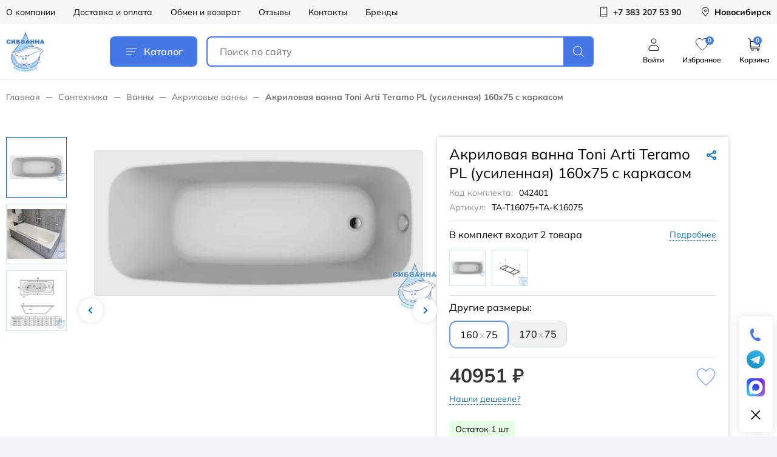

--- FILE ---
content_type: text/html; charset=UTF-8
request_url: https://sibvanna.ru/santekhnika/vanny/akrilovye/akrilovaya-vanna-toni-arti-teramo-160x75-s-karkasom/
body_size: 38953
content:
<!DOCTYPE html>
<html lang="ru">
<head>

    <title>Акриловая ванна Toni Arti Teramo PL (усиленная) 160x75 с каркасом купить в Новосибирске по выгодной цене 40 951 руб., интернет-магазин Сибванна</title>

    <meta http-equiv="Content-Type" content="text/html; charset=UTF-8" />
<meta name="robots" content="index, follow" />
<meta name="keywords" content="официальная сантехника, сантехник новосибирск магазин, сантехника официальный сайт, магазины сантехники +в новосибирске, акции распродажи новосибирск, ванна акции, распродажа сантехники, сантехника недорогой, сантехника новосибирск купить, купить сантехнику" />
<meta name="description" content="Заказать акриловая ванна toni arti teramo pl (усиленная) 160x75 с каркасом в каталоге Сибванна: описание, характеристики, фото, цена ✔ Доставка по Новосибирску и России ✔ Товары в наличии на складе ✔ Скидки ✔ Кредит и рассрочка ✔ Гарантия от производителя" />
<link rel="canonical" href="https://sibvanna.ru/santekhnika/vanny/akrilovye/akrilovaya-vanna-toni-arti-teramo-160x75-s-karkasom/" />
<script data-skip-moving="true">(function(w, d, n) {var cl = "bx-core";var ht = d.documentElement;var htc = ht ? ht.className : undefined;if (htc === undefined || htc.indexOf(cl) !== -1){return;}var ua = n.userAgent;if (/(iPad;)|(iPhone;)/i.test(ua)){cl += " bx-ios";}else if (/Windows/i.test(ua)){cl += ' bx-win';}else if (/Macintosh/i.test(ua)){cl += " bx-mac";}else if (/Linux/i.test(ua) && !/Android/i.test(ua)){cl += " bx-linux";}else if (/Android/i.test(ua)){cl += " bx-android";}cl += (/(ipad|iphone|android|mobile|touch)/i.test(ua) ? " bx-touch" : " bx-no-touch");cl += w.devicePixelRatio && w.devicePixelRatio >= 2? " bx-retina": " bx-no-retina";if (/AppleWebKit/.test(ua)){cl += " bx-chrome";}else if (/Opera/.test(ua)){cl += " bx-opera";}else if (/Firefox/.test(ua)){cl += " bx-firefox";}ht.className = htc ? htc + " " + cl : cl;})(window, document, navigator);</script>


<link href="/bitrix/cache/css/s1/main/page_15576394d0da778d0874971e57bc5eda/page_15576394d0da778d0874971e57bc5eda_v1.css?176918583494371" type="text/css"  rel="stylesheet" />
<link href="/bitrix/cache/css/s1/main/template_e12d92e35dd0b5b4fde861c4e6bbbf92/template_e12d92e35dd0b5b4fde861c4e6bbbf92_v1.css?1767759154409569" type="text/css"  data-template-style="true" rel="stylesheet" />







<meta http-equiv="x-ua-compatible" content ie="edge">
<link rel="shortcut icon" href="/local/templates/main/images/favicon/favicon.ico" type="image/x-icon">
<meta name="viewport" content="width=device-width, initial-scale=1.0, user-scalable=yes, maximum-scale=5, minimum-scale=0.5">



    
    <link
            rel="stylesheet"
            href="https://cdn.jsdelivr.net/npm/@fancyapps/ui@6.0/dist/fancybox/fancybox.css"
    />
                    <!-- Yandex.Metrika counter -->
                <noscript>
            <div><img src="https://mc.yandex.ru/watch/49741111" style="position:absolute; left:-9999px;" alt=""/></div>
        </noscript>
        <!-- /Yandex.Metrika counter -->
    </head>
<body>
<div id="panel">
    </div>

<div id="wrapper">
    <header id="header" class="header">
        <div class="header-top hidden-sm">
            <div class="container header-container">
                
<div class="header-top-menu">
            <a href="/o-kompanii/" class="header-top-menu__item">О компании</a>
            <a href="/dostavka-i-oplata/" class="header-top-menu__item">Доставка и оплата</a>
            <a href="/exchange/" class="header-top-menu__item">Обмен и возврат</a>
            <a href="/reviews/" class="header-top-menu__item">Отзывы</a>
            <a href="/contacts/" class="header-top-menu__item">Контакты</a>
            <a href="/brands/" class="header-top-menu__item">Бренды</a>
    </div>
                
                

	<a href="tel:+73832075390" class="header-top-action">
		<span class="header-top-action__icon">
			<svg>
				<use href="/local/templates/main/icons/svg-sprite.svg#phone"></use>
			</svg>
		</span>
		<span class="header-top-action__text">+7 383 207 53 90</span>
	</a><a href="javascript:void(0)" class="header-top-action  city-head__link" style="text-decoration: none; color: black;" >
	<span class="header-top-action__icon">
		<svg>
			<use href="/local/templates/main/icons/svg-sprite.svg#pin"></use>
		</svg>
	</span>
    <span class="header-top-action__text"><span>Новосибирск</span>
</a>

            </div>
        </div>
        <div class="header-main">
            <div class="container header-container">
                                    <a href="/" class="logo">
                        <img src="/upload/resize_cache/webp/local/templates/main/images/new/logo.webp" alt="" class="logo__image"/>
                    </a>
                                <a href="javascript:void(0)" class="header-catalog-btn js-popup-catalog">
                    <span class="header-catalog-btn__icon"><i></i></span>
                    Каталог
                </a>
                <div class="header-search">
                    <a href="javascript:void(0)" class="header-search-toggle">
                        <svg>
                            <use href="/local/templates/main/icons/svg-sprite.svg#search"></use>
                        </svg>
                    </a>
                    <form action="/search/" class="header-search__form">
                        <input type="text" name="q" value=""
                               placeholder="Поиск по сайту"
                               class="header-search__input"/>
                        <button type="submit" class="header-search__button">
                            <svg>
                                <use href="/local/templates/main/icons/svg-sprite.svg#search"></use>
                            </svg>
                        </button>
                        <div class="header-search__back"></div>
                    </form>
                </div>
                <div class="header-main-actions hidden-sm">
                                            <a href="javascript:void(0)" class="header-main-action js__get_auth_form hidden-sm">
							<span class="header-main-action__icon">
								<svg>
									<use href="/local/templates/main/icons/svg-sprite.svg#user"></use>
								</svg>
							</span>
                            <span class="header-main-action__text">Войти</span>
                        </a>
                                        <a href="/lk/favorites/" class="header-main-action" id="header_favorites" >
						<span class="header-main-action__icon">
							<svg class="no-fill">
								<use href="/local/templates/main/icons/svg-sprite.svg#fav"></use>
							</svg>
							<span class="header-main-action__counter-label">0</span>
						</span>
                        <span class="header-main-action__text">Избранное</span>
                    </a>
                    <a href="/basket/" class="header-main-action">
						<span class="header-main-action__icon">
							<svg>
								<use href="/local/templates/main/icons/svg-sprite.svg#cart"></use>
							</svg>
						</span>
                        <span class="header-main-action__counter-label" id="basket-count" data-fuserid="142250436" >0</span>
                        <span class="header-main-action__text">Корзина</span>
                    </a>
                </div>
            </div>
        </div>
    </header>
    


<div class="page-catalog container">

<ul class="bread-crumbs">
			<li class="bread-crumbs__item" id="bx_breadcrumb_0" itemscope="" itemtype="http://data-vocabulary.org/Breadcrumb" itemref="bx_breadcrumb_1">
				<a href="/" title="Главная" itemprop="url" class="bread-crumbs__link">
					Главная
				</a>
			</li>
			<li class="bread-crumbs__item" id="bx_breadcrumb_1" itemscope="" itemtype="http://data-vocabulary.org/Breadcrumb" itemprop="child" itemref="bx_breadcrumb_2">
				<a href="/santekhnika/" title="Сантехника" itemprop="url" class="bread-crumbs__link">
					Сантехника
				</a>
			</li>
			<li class="bread-crumbs__item" id="bx_breadcrumb_2" itemscope="" itemtype="http://data-vocabulary.org/Breadcrumb" itemprop="child" itemref="bx_breadcrumb_3">
				<a href="/santekhnika/vanny/" title="Ванны" itemprop="url" class="bread-crumbs__link">
					Ванны
				</a>
			</li>
			<li class="bread-crumbs__item" id="bx_breadcrumb_3" itemscope="" itemtype="http://data-vocabulary.org/Breadcrumb" itemprop="child">
				<a href="/santekhnika/vanny/akrilovye/" title="Акриловые ванны" itemprop="url" class="bread-crumbs__link">
					Акриловые ванны
				</a>
			</li>
			<li class="bread-crumbs__item">
				<div class="bread-crumbs__link bread-crumbs__link--last">Акриловая ванна Toni Arti Teramo PL (усиленная) 160x75 с каркасом</div>
			</li></ul></div>




<br/>

<div style="display:none">
            <a data-fancybox="gallery"
           data-src="/upload/resize_cache/webp/resize_cache/iblock/b07/800_800_069256f60bdc3a39bbbb72bf272097f69/a5339a61db2341b911a14836ba7358c5.webp"
           data-thumb="/upload/resize_cache/webp/resize_cache/iblock/b07/240_240_14caa26a4d9fda321d5fc4aaa63078831/a5339a61db2341b911a14836ba7358c5.webp"></a>
            <a data-fancybox="gallery"
           data-src="/upload/resize_cache/webp/resize_cache/iblock/bd9/705_600_169256f60bdc3a39bbbb72bf272097f69/58249dcc88d8f68946d46636bc80f842.webp"
           data-thumb="/upload/resize_cache/webp/resize_cache/iblock/bd9/240_240_14caa26a4d9fda321d5fc4aaa63078831/58249dcc88d8f68946d46636bc80f842.webp"></a>
            <a data-fancybox="gallery"
           data-src="/upload/resize_cache/webp/resize_cache/iblock/6bb/625_603_169256f60bdc3a39bbbb72bf272097f69/ccead6a93718a2d1d889a3f3ccb49c16.webp"
           data-thumb="/upload/resize_cache/webp/resize_cache/iblock/6bb/240_240_14caa26a4d9fda321d5fc4aaa63078831/ccead6a93718a2d1d889a3f3ccb49c16.webp"></a>
    </div>
<div style="display:none;width: 100%;height: 100%;" id="dialog-content">
            <img src="/upload/resize_cache/webp/resize_cache/iblock/b07/800_800_069256f60bdc3a39bbbb72bf272097f69/a5339a61db2341b911a14836ba7358c5.webp"
             style="width: 100%"
        /><br/>
            <img src="/upload/resize_cache/webp/resize_cache/iblock/bd9/705_600_169256f60bdc3a39bbbb72bf272097f69/58249dcc88d8f68946d46636bc80f842.webp"
             style="width: 100%"
        /><br/>
            <img src="/upload/resize_cache/webp/resize_cache/iblock/6bb/625_603_169256f60bdc3a39bbbb72bf272097f69/ccead6a93718a2d1d889a3f3ccb49c16.webp"
             style="width: 100%"
        /><br/>
    </div>

<style>
    .fancybox__slide .f-button[data-fancybox-close] {
        top: 0 !important;
    }
</style>


<div class="card-head container">
    <a href="/santekhnika/vanny/akrilovye/" class="card-back view-sm">Назад</a>
        <div class="share-wrap view-sm">
        <a href="#" class="share-btn">
            <i class="share-btn__icon icon icon-share"></i>
            <span class="share-btn__text">Поделиться</span>
        </a>
        <div class="share-popup">
            <i class="share-close"></i>
            <ul class="share-list">
                <li>
                    <button data-sharer="vk"
                            data-caption="Акриловые ванны TONI ARTI изготавливаются с использованием высококачественных материалов и жестким контролем качества на всех этапах производства.<br />
Почему важен именно лист из 100&#37; ПММА?<br />
- Только он устойчив к поверхностному истиранию и имеет высокую химическую стойкость;<br />
- Ванна максимально долго сохраняет белизну, глянец, ровность поверхности и все первоначальные свойства;<br />
- Гладкая акриловая поверхность не даст бактериям и микробам размножаться;<br />
- Акрил обладает гипоаллергенными свойствами;<br />
- 100&#37; литьевой акрил из всех видов термопластиков имеет наивысшую прочность и по эксплуатационной прочности не уступает чугунным!<br />
-&nbsp;&nbsp;Изделия из акрилового листа &#40;100&#37; ПММА&#41; обладает прекрасными физико-механическими и электроизоляционными характеристиками;<br />
Если вы ищите, какого производителя выбрать, чтобы укомплектовать свою ванную комнату, TONI ARTI – правильный выбор."
                            data-title="Акриловая ванна Toni Arti Teramo PL (усиленная) 160x75 с каркасом"
                            data-url="://sibvanna.ru/santekhnika/vanny/akrilovye/akrilovaya-vanna-toni-arti-teramo-160x75-s-karkasom/"
                            class="share-link"></button>
                </li>
                <li>
                    <button data-sharer="facebook"
                            data-caption="Акриловые ванны TONI ARTI изготавливаются с использованием высококачественных материалов и жестким контролем качества на всех этапах производства.<br />
Почему важен именно лист из 100&#37; ПММА?<br />
- Только он устойчив к поверхностному истиранию и имеет высокую химическую стойкость;<br />
- Ванна максимально долго сохраняет белизну, глянец, ровность поверхности и все первоначальные свойства;<br />
- Гладкая акриловая поверхность не даст бактериям и микробам размножаться;<br />
- Акрил обладает гипоаллергенными свойствами;<br />
- 100&#37; литьевой акрил из всех видов термопластиков имеет наивысшую прочность и по эксплуатационной прочности не уступает чугунным!<br />
-&nbsp;&nbsp;Изделия из акрилового листа &#40;100&#37; ПММА&#41; обладает прекрасными физико-механическими и электроизоляционными характеристиками;<br />
Если вы ищите, какого производителя выбрать, чтобы укомплектовать свою ванную комнату, TONI ARTI – правильный выбор."
                            data-title="Акриловая ванна Toni Arti Teramo PL (усиленная) 160x75 с каркасом"
                            data-url="://sibvanna.ru/santekhnika/vanny/akrilovye/akrilovaya-vanna-toni-arti-teramo-160x75-s-karkasom/"
                            class="share-link"></button>
                </li>
                <li>
                    <button data-sharer="okru"
                            data-caption="Акриловые ванны TONI ARTI изготавливаются с использованием высококачественных материалов и жестким контролем качества на всех этапах производства.<br />
Почему важен именно лист из 100&#37; ПММА?<br />
- Только он устойчив к поверхностному истиранию и имеет высокую химическую стойкость;<br />
- Ванна максимально долго сохраняет белизну, глянец, ровность поверхности и все первоначальные свойства;<br />
- Гладкая акриловая поверхность не даст бактериям и микробам размножаться;<br />
- Акрил обладает гипоаллергенными свойствами;<br />
- 100&#37; литьевой акрил из всех видов термопластиков имеет наивысшую прочность и по эксплуатационной прочности не уступает чугунным!<br />
-&nbsp;&nbsp;Изделия из акрилового листа &#40;100&#37; ПММА&#41; обладает прекрасными физико-механическими и электроизоляционными характеристиками;<br />
Если вы ищите, какого производителя выбрать, чтобы укомплектовать свою ванную комнату, TONI ARTI – правильный выбор."
                            data-title="Акриловая ванна Toni Arti Teramo PL (усиленная) 160x75 с каркасом"
                            data-url="://sibvanna.ru/santekhnika/vanny/akrilovye/akrilovaya-vanna-toni-arti-teramo-160x75-s-karkasom/"
                            class="share-link"></button>
                </li>
                <li>
                    <button data-sharer="mailru"
                            data-caption="Акриловые ванны TONI ARTI изготавливаются с использованием высококачественных материалов и жестким контролем качества на всех этапах производства.<br />
Почему важен именно лист из 100&#37; ПММА?<br />
- Только он устойчив к поверхностному истиранию и имеет высокую химическую стойкость;<br />
- Ванна максимально долго сохраняет белизну, глянец, ровность поверхности и все первоначальные свойства;<br />
- Гладкая акриловая поверхность не даст бактериям и микробам размножаться;<br />
- Акрил обладает гипоаллергенными свойствами;<br />
- 100&#37; литьевой акрил из всех видов термопластиков имеет наивысшую прочность и по эксплуатационной прочности не уступает чугунным!<br />
-&nbsp;&nbsp;Изделия из акрилового листа &#40;100&#37; ПММА&#41; обладает прекрасными физико-механическими и электроизоляционными характеристиками;<br />
Если вы ищите, какого производителя выбрать, чтобы укомплектовать свою ванную комнату, TONI ARTI – правильный выбор."
                            data-title="Акриловая ванна Toni Arti Teramo PL (усиленная) 160x75 с каркасом"
                            data-url="://sibvanna.ru/santekhnika/vanny/akrilovye/akrilovaya-vanna-toni-arti-teramo-160x75-s-karkasom/"
                            class="share-link"></button>
                </li>
                <li>
                    <button data-sharer="twitter"
                            data-caption="Акриловые ванны TONI ARTI изготавливаются с использованием высококачественных материалов и жестким контролем качества на всех этапах производства.<br />
Почему важен именно лист из 100&#37; ПММА?<br />
- Только он устойчив к поверхностному истиранию и имеет высокую химическую стойкость;<br />
- Ванна максимально долго сохраняет белизну, глянец, ровность поверхности и все первоначальные свойства;<br />
- Гладкая акриловая поверхность не даст бактериям и микробам размножаться;<br />
- Акрил обладает гипоаллергенными свойствами;<br />
- 100&#37; литьевой акрил из всех видов термопластиков имеет наивысшую прочность и по эксплуатационной прочности не уступает чугунным!<br />
-&nbsp;&nbsp;Изделия из акрилового листа &#40;100&#37; ПММА&#41; обладает прекрасными физико-механическими и электроизоляционными характеристиками;<br />
Если вы ищите, какого производителя выбрать, чтобы укомплектовать свою ванную комнату, TONI ARTI – правильный выбор."
                            data-title="Акриловая ванна Toni Arti Teramo PL (усиленная) 160x75 с каркасом"
                            data-url="://sibvanna.ru/santekhnika/vanny/akrilovye/akrilovaya-vanna-toni-arti-teramo-160x75-s-karkasom/"
                            class="share-link"></button>
                </li>
            </ul>
        </div>
        <div class="share-overlay"></div>
    </div>
</div>

<form class="card">
    <div class="container">
        <div class="card-images">
            
            <div class="card-images__thumbs--wrap">
                <div class="card-images__thumbs swiper" id="card-thumbs">
                    <div class="swiper-wrapper">
                                                    <div class="card-images__thumb swiper-slide" data-index="1"><img
								loading="lazy"
								src="/upload/resize_cache/webp/resize_cache/iblock/b07/240_240_14caa26a4d9fda321d5fc4aaa63078831/a5339a61db2341b911a14836ba7358c5.webp"
								alt=""/>
                            </div>                            <div class="card-images__thumb swiper-slide" data-index="2"><img
								loading="lazy"
								src="/upload/resize_cache/webp/resize_cache/iblock/bd9/240_240_14caa26a4d9fda321d5fc4aaa63078831/58249dcc88d8f68946d46636bc80f842.webp"
								alt=""/>
                            </div>                            <div class="card-images__thumb swiper-slide" data-index="3"><img
								loading="lazy"
								src="/upload/resize_cache/webp/resize_cache/iblock/6bb/240_240_14caa26a4d9fda321d5fc4aaa63078831/ccead6a93718a2d1d889a3f3ccb49c16.webp"
								alt=""/>
                            </div>                    </div>
                </div>
                <div class="card-images__thumbs--nav">
                    <button class="slick-prev slick-arrow" aria-label="Previous" type="button"></button>
                    <button class="slick-next slick-arrow" aria-label="Next" type="button"></button>
                </div>
            </div>
            <div class="card-images__slider" id="card-slider">
                                                        <div class="card-images__slide" data-index="1">
                        <a ---target="_blank"
                           class="---js-fancy-card"
                           rel="card"
                           ---href="/upload/resize_cache/webp/resize_cache/iblock/b07/800_800_069256f60bdc3a39bbbb72bf272097f69/a5339a61db2341b911a14836ba7358c5.webp"
                           style="cursor:pointer;"
                                                      data-src="/upload/resize_cache/webp/resize_cache/iblock/b07/800_800_069256f60bdc3a39bbbb72bf272097f69/a5339a61db2341b911a14836ba7358c5.webp"
                        >
                            <img loading="lazy" src="/upload/resize_cache/webp/resize_cache/iblock/b07/800_800_069256f60bdc3a39bbbb72bf272097f69/a5339a61db2341b911a14836ba7358c5.webp" alt=""/></a>
                    </div>
                                                        <div class="card-images__slide" data-index="2">
                        <a ---target="_blank"
                           class="---js-fancy-card"
                           rel="card"
                           ---href="/upload/resize_cache/webp/resize_cache/iblock/bd9/705_600_169256f60bdc3a39bbbb72bf272097f69/58249dcc88d8f68946d46636bc80f842.webp"
                           style="cursor:pointer;"
                                                      data-src="/upload/resize_cache/webp/resize_cache/iblock/bd9/705_600_169256f60bdc3a39bbbb72bf272097f69/58249dcc88d8f68946d46636bc80f842.webp"
                        >
                            <img loading="lazy" src="/upload/resize_cache/webp/resize_cache/iblock/bd9/705_600_169256f60bdc3a39bbbb72bf272097f69/58249dcc88d8f68946d46636bc80f842.webp" alt=""/></a>
                    </div>
                                                        <div class="card-images__slide" data-index="3">
                        <a ---target="_blank"
                           class="---js-fancy-card"
                           rel="card"
                           ---href="/upload/resize_cache/webp/resize_cache/iblock/6bb/625_603_169256f60bdc3a39bbbb72bf272097f69/ccead6a93718a2d1d889a3f3ccb49c16.webp"
                           style="cursor:pointer;"
                                                      data-src="/upload/resize_cache/webp/resize_cache/iblock/6bb/625_603_169256f60bdc3a39bbbb72bf272097f69/ccead6a93718a2d1d889a3f3ccb49c16.webp"
                        >
                            <img loading="lazy" src="/upload/resize_cache/webp/resize_cache/iblock/6bb/625_603_169256f60bdc3a39bbbb72bf272097f69/ccead6a93718a2d1d889a3f3ccb49c16.webp" alt=""/></a>
                    </div>
                                            </div>
        </div>

        <div class="card-info">
            <div class="card-panel">
                <div class="card-info__top card-info--border">
                    <h1 class="card-title">Акриловая ванна Toni Arti Teramo PL (усиленная) 160x75 с каркасом</h1>
                    <div class="share-wrap hide-sm">
                        <a href="#" class="share-btn">
                            <i class="share-btn__icon icon icon-share"></i>
                        </a>
                        <div class="share-popup">
                            <i class="share-close"></i>
                            <ul class="share-list">
                                <li>
                                    <button data-sharer="vk"
                                            data-caption="Акриловые ванны TONI ARTI изготавливаются с использованием высококачественных материалов и жестким контролем качества на всех этапах производства.<br />
Почему важен именно лист из 100&#37; ПММА?<br />
- Только он устойчив к поверхностному истиранию и имеет высокую химическую стойкость;<br />
- Ванна максимально долго сохраняет белизну, глянец, ровность поверхности и все первоначальные свойства;<br />
- Гладкая акриловая поверхность не даст бактериям и микробам размножаться;<br />
- Акрил обладает гипоаллергенными свойствами;<br />
- 100&#37; литьевой акрил из всех видов термопластиков имеет наивысшую прочность и по эксплуатационной прочности не уступает чугунным!<br />
-&nbsp;&nbsp;Изделия из акрилового листа &#40;100&#37; ПММА&#41; обладает прекрасными физико-механическими и электроизоляционными характеристиками;<br />
Если вы ищите, какого производителя выбрать, чтобы укомплектовать свою ванную комнату, TONI ARTI – правильный выбор."
                                            data-title="Акриловая ванна Toni Arti Teramo PL (усиленная) 160x75 с каркасом"
                                            data-url="://sibvanna.ru/santekhnika/vanny/akrilovye/akrilovaya-vanna-toni-arti-teramo-160x75-s-karkasom/"
                                            class="share-link"></button>
                                </li>
                                <li>
                                    <button data-sharer="facebook"
                                            data-caption="Акриловые ванны TONI ARTI изготавливаются с использованием высококачественных материалов и жестким контролем качества на всех этапах производства.<br />
Почему важен именно лист из 100&#37; ПММА?<br />
- Только он устойчив к поверхностному истиранию и имеет высокую химическую стойкость;<br />
- Ванна максимально долго сохраняет белизну, глянец, ровность поверхности и все первоначальные свойства;<br />
- Гладкая акриловая поверхность не даст бактериям и микробам размножаться;<br />
- Акрил обладает гипоаллергенными свойствами;<br />
- 100&#37; литьевой акрил из всех видов термопластиков имеет наивысшую прочность и по эксплуатационной прочности не уступает чугунным!<br />
-&nbsp;&nbsp;Изделия из акрилового листа &#40;100&#37; ПММА&#41; обладает прекрасными физико-механическими и электроизоляционными характеристиками;<br />
Если вы ищите, какого производителя выбрать, чтобы укомплектовать свою ванную комнату, TONI ARTI – правильный выбор."
                                            data-title="Акриловая ванна Toni Arti Teramo PL (усиленная) 160x75 с каркасом"
                                            data-url="://sibvanna.ru/santekhnika/vanny/akrilovye/akrilovaya-vanna-toni-arti-teramo-160x75-s-karkasom/"
                                            class="share-link"></button>
                                </li>
                                <li>
                                    <button data-sharer="okru"
                                            data-caption="Акриловые ванны TONI ARTI изготавливаются с использованием высококачественных материалов и жестким контролем качества на всех этапах производства.<br />
Почему важен именно лист из 100&#37; ПММА?<br />
- Только он устойчив к поверхностному истиранию и имеет высокую химическую стойкость;<br />
- Ванна максимально долго сохраняет белизну, глянец, ровность поверхности и все первоначальные свойства;<br />
- Гладкая акриловая поверхность не даст бактериям и микробам размножаться;<br />
- Акрил обладает гипоаллергенными свойствами;<br />
- 100&#37; литьевой акрил из всех видов термопластиков имеет наивысшую прочность и по эксплуатационной прочности не уступает чугунным!<br />
-&nbsp;&nbsp;Изделия из акрилового листа &#40;100&#37; ПММА&#41; обладает прекрасными физико-механическими и электроизоляционными характеристиками;<br />
Если вы ищите, какого производителя выбрать, чтобы укомплектовать свою ванную комнату, TONI ARTI – правильный выбор."
                                            data-title="Акриловая ванна Toni Arti Teramo PL (усиленная) 160x75 с каркасом"
                                            data-url="://sibvanna.ru/santekhnika/vanny/akrilovye/akrilovaya-vanna-toni-arti-teramo-160x75-s-karkasom/"
                                            class="share-link"></button>
                                </li>
                                <li>
                                    <button data-sharer="mailru"
                                            data-caption="Акриловые ванны TONI ARTI изготавливаются с использованием высококачественных материалов и жестким контролем качества на всех этапах производства.<br />
Почему важен именно лист из 100&#37; ПММА?<br />
- Только он устойчив к поверхностному истиранию и имеет высокую химическую стойкость;<br />
- Ванна максимально долго сохраняет белизну, глянец, ровность поверхности и все первоначальные свойства;<br />
- Гладкая акриловая поверхность не даст бактериям и микробам размножаться;<br />
- Акрил обладает гипоаллергенными свойствами;<br />
- 100&#37; литьевой акрил из всех видов термопластиков имеет наивысшую прочность и по эксплуатационной прочности не уступает чугунным!<br />
-&nbsp;&nbsp;Изделия из акрилового листа &#40;100&#37; ПММА&#41; обладает прекрасными физико-механическими и электроизоляционными характеристиками;<br />
Если вы ищите, какого производителя выбрать, чтобы укомплектовать свою ванную комнату, TONI ARTI – правильный выбор."
                                            data-title="Акриловая ванна Toni Arti Teramo PL (усиленная) 160x75 с каркасом"
                                            data-url="://sibvanna.ru/santekhnika/vanny/akrilovye/akrilovaya-vanna-toni-arti-teramo-160x75-s-karkasom/"
                                            class="share-link"></button>
                                </li>
                                <li>
                                    <button data-sharer="twitter"
                                            data-caption="Акриловые ванны TONI ARTI изготавливаются с использованием высококачественных материалов и жестким контролем качества на всех этапах производства.<br />
Почему важен именно лист из 100&#37; ПММА?<br />
- Только он устойчив к поверхностному истиранию и имеет высокую химическую стойкость;<br />
- Ванна максимально долго сохраняет белизну, глянец, ровность поверхности и все первоначальные свойства;<br />
- Гладкая акриловая поверхность не даст бактериям и микробам размножаться;<br />
- Акрил обладает гипоаллергенными свойствами;<br />
- 100&#37; литьевой акрил из всех видов термопластиков имеет наивысшую прочность и по эксплуатационной прочности не уступает чугунным!<br />
-&nbsp;&nbsp;Изделия из акрилового листа &#40;100&#37; ПММА&#41; обладает прекрасными физико-механическими и электроизоляционными характеристиками;<br />
Если вы ищите, какого производителя выбрать, чтобы укомплектовать свою ванную комнату, TONI ARTI – правильный выбор."
                                            data-title="Акриловая ванна Toni Arti Teramo PL (усиленная) 160x75 с каркасом"
                                            data-url="://sibvanna.ru/santekhnika/vanny/akrilovye/akrilovaya-vanna-toni-arti-teramo-160x75-s-karkasom/"
                                            class="share-link"></button>
                                </li>
                            </ul>
                        </div>
                        <div class="share-overlay"></div>
                    </div>
									<div class="card-artikul">Код комплекта:<span>042401</span></div>
														<div id="vendorCode" class="card-artikul">Артикул:<span>TA-T16075+TA-K16075</span></div>
									                </div>
                                                        <div class="card-info__set card-info--border">
                        <div class="card-info__set--top">
                            <div class="card-set__title">В комплект
                                входит <span id="set-count"
                                             data-words="[&quot;\u0442\u043e\u0432\u0430\u0440&quot;,&quot;\u0442\u043e\u0432\u0430\u0440\u0430&quot;,&quot;\u0442\u043e\u0432\u0430\u0440\u043e\u0432&quot;]">2 товара</span>
                            </div>
															<a href="#" class="card-set__link card-link__item">Подробнее</a>
							                        </div>
                        <div class="card-set__list">
                                                            <div class="card-set__item" data-id="42387">
                                    <div class="card-set__img">
										<a target="_blank" href="/santekhnika/komplektuyushchie1/dlya-vann/vanny-dlya-komplektov-toni-arti/vanna-akrilovaya-160kh75-sm-toni-arti-teramo-ta-t16075/" ><img src="/upload/resize_cache/webp/resize_cache/iblock/005/240_240_1dd0d5a337f69dbbd50acff62f413a3bb/a5339a61db2341b911a14836ba7358c5.webp" alt=""></a>
									</div>
									                                </div>
                                                            <div class="card-set__item" data-id="55650">
                                    <div class="card-set__img">
										<a target="_blank" href="/santekhnika/komplektuyushchie1/dlya-vann/karkasy-i-ramy/karkas-toni-arti-160x75/" ><img src="/upload/resize_cache/webp/resize_cache/iblock/910/240_240_1dd0d5a337f69dbbd50acff62f413a3bb/2493537bf29a5e30c7fb40430163534e.webp" alt=""></a>
									</div>
									                                </div>
                                                    </div>
                    </div>
                
									<div class="card-info__set card-info--border">
						<div class="card-info__set--top">
							<div class="card-set__title">Другие размеры: </span>
							</div>
						</div>
						<div class="equalProductWrapper">
															<a href="javascript: void(o)"									class="tippy" data-id="42401"
									id="tooltip_42401"
									title="160x75"
								>
									<div class="equalProduct active">
																					<span>160<span class='spanX'>x</span>75</span>
																			</div>
								</a>
								<div id="tooltip_42401_inner" style="display:none" >
									<a  >
									<div>
										<img src="/upload/resize_cache/webp/resize_cache/iblock/b07/250_250_1/a5339a61db2341b911a14836ba7358c5.webp" ><br>
										<i style="color: black;">Акриловая ванна Toni Arti Teramo PL (усиленная) 160x75 с каркасом</i>
										<div class="prices card-panel__price">
											<span style="color: #f1117e" class="card-info__main-price">40951 ₽</span>
																					</div>
									</div>
									</a>
								</div>
															<a href="/santekhnika/vanny/akrilovye/akrilovaya-vanna-toni-arti-teramo-170x75-s-karkasom/"									class="tippy" data-id="42402"
									id="tooltip_42402"
									title="170x75"
								>
									<div class="equalProduct noCombination">
																					<span>170<span class='spanX'>x</span>75</span>
																			</div>
								</a>
								<div id="tooltip_42402_inner" style="display:none" >
									<a href="/santekhnika/vanny/akrilovye/akrilovaya-vanna-toni-arti-teramo-170x75-s-karkasom/" >
									<div>
										<img src="/upload/resize_cache/webp/resize_cache/iblock/e6d/250_250_1/a5339a61db2341b911a14836ba7358c5.webp" ><br>
										<i style="color: black;">Акриловая ванна Toni Arti Teramo PL (усиленная) 170x75 с каркасом</i>
										<div class="prices card-panel__price">
											<span style="color: #f1117e" class="card-info__main-price">41283 ₽</span>
																					</div>
									</div>
									</a>
								</div>
													</div>
					</div>
				
				
				
								


                <div class="card-panel__price">
					<a id="aFavirite" href="javascript:void(0)" data-id="42401" class="product-favorite js-favorite ">
						<svg>
							<use href="/local/templates/main/icons/svg-sprite.svg#fav"></use>
						</svg>
					</a>
                                            <span id="mainPrice" class="card-info__main-price">40951 ₽</span>
                                                                                <div class="card-info__set--top">
                        <!---Если нет значения, элемент выводить, но добавлять аттрибут hidden--->
                                                <a href="#" class="card-link js__get_form_deshevle card-link__item"
                           data-id="42401">Нашли
                            дешевле?</a>
                    </div>
                </div>
                <div class="card-panel__info left">
			<span class="product-quantity is-green">Остаток 1 шт									</span>                </div>
                <div class="card-panel__count-price">
                    <div class="card-count-action">
                        <div class="card-count">
                            <input type="hidden" class="card-count__quantity" value="1" data-step="1" data-count="1"
                                   data-meter="1" readonly>
                            <a href="javascript:void(0);" class="card-count__action card-count__minus"><i></i></a>
                            <input type="tel" class="card-count__input" value="1" id="card-product__id" readonly>
                            <a href="javascript:void(0);" class="card-count__action card-count__plus"><i></i></a>
                        </div>
                        <div class="card-count-type">
                                                            <label class="card-count-type__label">
                                    <input type="radio" name="card-count-step"
                                           class="card-count-type__input card-count__measure" data-step="1" checked>
                                    <span>шт</span>
                                </label>
                                                    </div>
                    </div>
					                    <div class="card-total-price" data-price="40951">Итого: <span class="bold"><span class="total-price">40 951</span> ₽</span>
                    </div>
                </div>
                <div class="card-panel__actions">
                    <button id='buttonInBasket' class="button card-button js-add-basket"
						data-type="set"
						data-id="42401"
																		>В корзину
                    </button>
                    <button class="button button--inverse card-button card-one-click"
                            data-featherlight="#one-click-popup">Купить в 1 клик
                    </button>
                    <!--В data-url путь до обработчика, формат ответа json {'STATUS': 'Y/N', 'COUNT': 10}, где Y - добавлено, N - удалено, COUNT - общее число избранных товаров-->
                    <!--Если в избранном, добавляется класс is-active-->
                                    </div>
            </div>

                                    <div class="card-panel card-panel--brand">
                <div class="card-brand__info">
                    Гарантия и&nbsp;возврат
                    <a href="#" class="card-help" data-featherlight="#guaranty-popup">i</a>
                </div>
                <div class="card-brand__items">
                                                                <div class="card-brand__item">
                            <div class="card-brand__name">Коллекция</div>
                            <div class="card-brand__value">Teramo</div>
                        </div>
                                    </div>
                <div class="card-brand__right">
                    <div class="card-brand__сity">Италия</div>
                    <div class="card-brand__image">
                        <img src=""
                             alt=""/>
                    </div>
                </div>
            </div>
            <div class="card-tabs-links">
                <a class="card-tabs__link js-anchor" href="#params-tab"><span>Характеристики</span><i></i></a>
                <a class="card-tabs__link js-anchor" href="#description-tab"><span>Описание</span><i></i></a>
            </div>
            <div class="card-panel--brand card-panel--shadow">
                                <div class="card-brand__items">
                    <div class="card-brand__item">
                        <div>Сертификат дилера подтверждает наше официальное
                            представительство бренда. Для вас - гарантия
                            происхождения товара и его качества.
                        </div>
                    </div>
                </div>
            </div>
        </div>

    </div>
	    <div class="card-others is-blue">
        <div class="container">
                        <div class="card-subtitle">Состав комплекта</div>

            <div class="card-complex">
                                                    <div class="card-complex__item">
                        <div class="card-complex__container card-complex__container--default">
                            <input type="checkbox" name="complex[]" value="42387"
                                   data-set="true"
                                   data-price="35311"
                                   data-price_without_discount="35311"
                                   data-image="/upload/resize_cache/webp/resize_cache/iblock/005/240_240_1dd0d5a337f69dbbd50acff62f413a3bb/a5339a61db2341b911a14836ba7358c5.webp"
                                   id="complex_42387" checked
                                   class="card-complex__input js-complex"/>
                            <label class="card-complex__check" for="complex_42387"></label>
                            <a href="/santekhnika/komplektuyushchie1/dlya-vann/vanny-dlya-komplektov-toni-arti/vanna-akrilovaya-160kh75-sm-toni-arti-teramo-ta-t16075/" class="card-complex__inner">
                            <span class="card-complex__image">
                                <img loading="lazy" src="/upload/resize_cache/webp/resize_cache/iblock/005/240_240_1dd0d5a337f69dbbd50acff62f413a3bb/a5339a61db2341b911a14836ba7358c5.webp"
                                     alt=""/>
                            </span>
                                <span class="card-complex__content">
                                <span class="card-complex__name">Ванна акриловая 160х75 см Toni Arti Teramo PL (усиленная) TA-T16075</span>

                                <span class="card-complex__price">
									35 311 ₽ 
																	</span>
								
								<br>
									<div class="product-available">
										<span class="card-available is-active">Остаток 1 шт </span>
									</div>                            </span>
                            </a>
                        </div>
                    </div>
                                    <div class="card-complex__item">
                        <div class="card-complex__container card-complex__container--default">
                            <input type="checkbox" name="complex[]" value="55650"
                                   data-set="true"
                                   data-price="5640"
                                   data-price_without_discount="5640"
                                   data-image="/upload/resize_cache/webp/resize_cache/iblock/910/240_240_1dd0d5a337f69dbbd50acff62f413a3bb/2493537bf29a5e30c7fb40430163534e.webp"
                                   id="complex_55650" checked
                                   class="card-complex__input js-complex"/>
                            <label class="card-complex__check" for="complex_55650"></label>
                            <a href="/santekhnika/komplektuyushchie1/dlya-vann/karkasy-i-ramy/karkas-toni-arti-160x75/" class="card-complex__inner">
                            <span class="card-complex__image">
                                <img loading="lazy" src="/upload/resize_cache/webp/resize_cache/iblock/910/240_240_1dd0d5a337f69dbbd50acff62f413a3bb/2493537bf29a5e30c7fb40430163534e.webp"
                                     alt=""/>
                            </span>
                                <span class="card-complex__content">
                                <span class="card-complex__name">Каркас TONI ARTI 160x75</span>

                                <span class="card-complex__price">
									5 640 ₽ 
																	</span>
								
								<br>
									<div class="product-available">
										<span class="card-available is-active">Остаток 3 шт </span>
									</div>                            </span>
                            </a>
                        </div>
                    </div>
                
                            </div>
            <div class="card-complex-bottom">
                <div class="card-complex__action">
                    <button class="button js-add-basket-complex" data-id="42401">Заказать комплектом
                    </button>
                    <div class="card-complex__product--price">
                        <span class="count-item"><span class="count">2</span> товар(а)</span>
                        <span class="price-item"><span class="price">40951</span> ₽ <span class="card-info__old-price"></span></span>
                    </div>
                </div>
                            </div>
        </div>
    </div>
    <div class="container">
        <div class="tabs">
            <ul class="tabs__caption">
                                                    <li class="is-active">Описание</li>
                                                    <li >Характеристики</li>
                <!--<li>Варианты исполнения</li>-->
                                            </ul>

                                        <div data-readmore="wrap" id="description-tab"
                     class="tabs__content is-active">
                    <div class="card-description" data-readmore="inner">
                        Акриловые ванны TONI ARTI изготавливаются с использованием высококачественных материалов и жестким контролем качества на всех этапах производства.
Почему важен именно лист из 100% ПММА?
- Только он устойчив к поверхностному истиранию и имеет высокую химическую стойкость;
- Ванна максимально долго сохраняет белизну, глянец, ровность поверхности и все первоначальные свойства;
- Гладкая акриловая поверхность не даст бактериям и микробам размножаться;
- Акрил обладает гипоаллергенными свойствами;
- 100% литьевой акрил из всех видов термопластиков имеет наивысшую прочность и по эксплуатационной прочности не уступает чугунным!
-  Изделия из акрилового листа (100% ПММА) обладает прекрасными физико-механическими и электроизоляционными характеристиками;
Если вы ищите, какого производителя выбрать, чтобы укомплектовать свою ванную комнату, TONI ARTI – правильный выбор.                    </div>
                </div>
                                        <div class="tabs__content " id="params-tab">
                <ul class="card-params" data-id="42401">
                    <li>
                        <span>Код комплекта:</span>
                        <span>042401</span>
                    </li>
                                            <li>
                            <span>Артикул</span>
                            <span>TA-T16075+TA-K16075</span>
                        </li>
                                                                    <li>
                                <span>Страна</span>
                                <span>Италия</span>
                            </li>
                                                    <li>
                                <span>Бренд</span>
                                <span>Toni Arti</span>
                            </li>
                                                    <li>
                                <span>Тип</span>
                                <span>акриловая</span>
                            </li>
                                                    <li>
                                <span>Коллекция</span>
                                <span>Teramo</span>
                            </li>
                                                    <li>
                                <span>Цвет</span>
                                <span>белый</span>
                            </li>
                                                    <li>
                                <span>Отдельностоящая ванна</span>
                                <span>нет</span>
                            </li>
                                                    <li>
                                <span>Расположение слива</span>
                                <span>стандартное</span>
                            </li>
                                                    <li>
                                <span>Ручки в комплекте</span>
                                <span>нет</span>
                            </li>
                                                    <li>
                                <span>Дизайн</span>
                                <span>прямоугольный</span>
                            </li>
                                                    <li>
                                <span>Объём ванны</span>
                                <span>200 л</span>
                            </li>
                                                    <li>
                                <span>Гарантия</span>
                                <span>10 лет</span>
                            </li>
                                                    <li>
                                <span>Гидромассаж</span>
                                <span>возможна установка</span>
                            </li>
                                                    <li>
                                <span>Глубина</span>
                                <span>41 см</span>
                            </li>
                                                    <li>
                                <span>Форма ванны</span>
                                <span>прямоугольная</span>
                            </li>
                                                    <li>
                                <span>Высота ванны, см</span>
                                <span>56 см</span>
                            </li>
                                                    <li>
                                <span>Длина</span>
                                <span>160 см</span>
                            </li>
                                                    <li>
                                <span>Ширина </span>
                                <span>75 см </span>
                            </li>
                                                    <li>
                                <span>Каркас в комплекте</span>
                                <span>да</span>
                            </li>
                                                    <li>
                                <span>Слив в комплекте</span>
                                <span>нет</span>
                            </li>
                                                    <li>
                                <span>Slim борт</span>
                                <span>нет</span>
                            </li>
                                        </ul>
            </div>

            <!--<div class="tabs__content">
                <div class="card-offers">
                    <div class="card-offers__item">
                        <input type="radio" name="offers" value="24500" data-params="{'price':'35 600 ?','old_price':'40 600 ?','discount':'- 5 000'}"
                               id="offer_1" checked class="card-offers__input js-offer-radio"/>
                        <label for="offer_1" class="card-offers__inner">
                            <span class="card-offers__image"><img src="/verst/card/images/d5ab0f20adc7c130c542c127f3fe6814.png" alt=""/></span>
                            <span class="card-offers__props">
                        <span class="card-offers__prop">
                            <span>Высота:</span><span>100 мм</span>
                        </span>
                        <span class="card-offers__prop">
                            <span>Ширина:</span><span>50 мм</span>
                        </span>
                        <span class="card-offers__prop">
                            <span>Цвет:</span><span>Матовый синий</span>
                        </span>
                    </span>
                        </label>
                    </div>
                    <div class="card-offers__item">
                        <input type="radio" name="offers" value="42201" data-params="{'price':'48 050 ?','old_price':'53 050 ?','discount':'- 5 000'}"
                               id="offer_2" class="card-offers__input js-offer-radio"/>
                        <label for="offer_2" class="card-offers__inner">
                            <span class="card-offers__image"><img src="/verst/card/images/d5ab0f20adc7c130c542c127f3fe6814.png" alt=""/></span>
                            <span class="card-offers__props">
                        <span class="card-offers__prop">
                            <span>Высота:</span><span>130 мм</span>
                        </span>
                        <span class="card-offers__prop">
                            <span>Ширина:</span><span>90 мм</span>
                        </span>
                        <span class="card-offers__prop">
                            <span>Цвет:</span><span>Матовый синий</span>
                        </span>
                    </span>
                        </label>
                    </div>
                    <div class="card-offers__item">
                        <input type="radio" name="offers" value="25406" data-params="{'price':'56 100 ?','old_price':'61 100 ?','discount':'- 5 000'}"
                               id="offer_3" class="card-offers__input js-offer-radio"/>
                        <label for="offer_3" class="card-offers__inner">
                            <span class="card-offers__image"><img src="/verst/card/images/d5ab0f20adc7c130c542c127f3fe6814.png" alt=""/></span>
                            <span class="card-offers__props">
                        <span class="card-offers__prop">
                            <span>Высота:</span><span>160 мм</span>
                        </span>
                        <span class="card-offers__prop">
                            <span>Ширина:</span><span>90 мм</span>
                        </span>
                        <span class="card-offers__prop">
                            <span>Цвет:</span><span>Матовый синий</span>
                        </span>
                    </span>
                        </label>
                    </div>
                </div>
            </div>-->

            
                    </div>

            </div>
</form>


	    <div class="card-others is-blue">
        <div class="container">
            <div class="card-subtitle">Вам так же может понадобиться            </div>

            <div class="tabs slider-tabs">

                <ul class="tabs__caption" onclick="showAllItems(this);">
                                            <li class="is-active">Все</li>
                                            <li class="">Панели и экраны</li>
                                            <li class="">Сифоны для ванн</li>
                                    </ul>

                                    <div class="tabs__content is-active">
                        <div class="card-carousel no-slider-detail">
                                                            <div class="card-carousel__item" >
                                <a href="/santekhnika/komplektuyushchie1/dlya-vann/paneli-i-ekrany/paryashchiy-ekran/" >
                                    <div class="product">										<a
												href="javascript:void(0)"
												data-id="183623"
												class="product-favorite js-favorite #IS_IN_FAVORITE_183623#">
																						<svg>
												<use href="/local/templates/main/icons/svg-sprite.svg#fav"></use>
											</svg>
										</a>
									
									
                                        <div class="product-img"><img src="/upload/resize_cache/webp/resize_cache/iblock/6f4/u8josjj9546z2c7hzby3olarkn9gcj7d/240_240_08c9f72579a46cfc787db6781aa28876f/bb7622ff_deb0_496b_8d69_dd3cb92cdbc6.webp" loading="lazy"
                                                                      class="product-img__src"
                                                                      alt="Парящий экран (для ванн до 180 см.)">
                                        </div>
                                        <div class="product-content">
                                            <a href="/santekhnika/komplektuyushchie1/dlya-vann/paneli-i-ekrany/paryashchiy-ekran/"
                                               class="product-title">Парящий экран (для ванн до 180 см.)</a>
                                            <div class="product-available">
								                                            </div>
                                            <div class="product-mobile-wrap">
                                                <div class="product-country">
                                                    <span class="product-country__ico flag-icon flag-icon-ru"></span>
                                                    <span class="product-country__name">Россия</span>
                                                </div>
																																						<div class="product-price">
														9440 <span class="rub">q</span> 
																											</div>
												                                            </div>
                                        </div>
                                        <div class="product-info">
                                                                                                                                </div>
                                                                                <form class="js__to_basket_line" id="set_form_183623">
                                            <div class="product-footer">
                                                                                                                                                    <input type="hidden" name="products[183623][ID]"
                                                           value="183623">
                                                    <input type="hidden" name="products[183623][quantity]"
                                                           value="1">
                                                    <input type="hidden" name="type" value="simple">
                                                												<input type="hidden" name="type" value="simple">
                                                <input type="text" value="183623" name="testprod"
                                                       style="display: none;">
																									<button
															class="product-to-basket js_add2basket"
															data-id="183623"
															data-productName="Парящий экран (для ванн до 180 см.)"
															data-price=""
															data-brand="хоммет"
															data-category=""
															data-name="В корзину"
													>В корзину
													</button>
												                                            </div>
                                        </form>
                                    </div>
                                </a>
                                </div>
							                                <div class="card-carousel__item" >
                                <a href="/santekhnika/sifony/sifony-dlya-vann/sliv-pereliv-dlya-vann-wirquin-/" >
                                    <div class="product">										<a
												href="javascript:void(0)"
												data-id="42753"
												class="product-favorite js-favorite #IS_IN_FAVORITE_42753#">
																						<svg>
												<use href="/local/templates/main/icons/svg-sprite.svg#fav"></use>
											</svg>
										</a>
									
									
                                        <div class="product-img"><img src="/upload/resize_cache/webp/resize_cache/iblock/cee/fm4d0ymu0pxhkulhnkgf0romj12u0acj/240_240_08c9f72579a46cfc787db6781aa28876f/sl.webp" loading="lazy"
                                                                      class="product-img__src"
                                                                      alt="Слив-перелив для ванн New Line Sanitary SL-60CR">
                                        </div>
                                        <div class="product-content">
                                            <a href="/santekhnika/sifony/sifony-dlya-vann/sliv-pereliv-dlya-vann-wirquin-/"
                                               class="product-title">Слив-перелив для ванн New Line Sanitary SL-60CR</a>
                                            <div class="product-available">
								                                            </div>
                                            <div class="product-mobile-wrap">
                                                <div class="product-country">
                                                    <span class="product-country__ico flag-icon flag-icon-it"></span>
                                                    <span class="product-country__name">Италия</span>
                                                </div>
																																						<div class="product-price">
														3490 <span class="rub">q</span> 
																											</div>
												                                            </div>
                                        </div>
                                        <div class="product-info">
                                                                                                                                </div>
                                                                                <form class="js__to_basket_line" id="set_form_42753">
                                            <div class="product-footer">
                                                                                                                                                    <input type="hidden" name="products[42753][ID]"
                                                           value="42753">
                                                    <input type="hidden" name="products[42753][quantity]"
                                                           value="1">
                                                    <input type="hidden" name="type" value="simple">
                                                												<input type="hidden" name="type" value="simple">
                                                <input type="text" value="42753" name="testprod"
                                                       style="display: none;">
																									<button
															class="product-to-basket js_add2basket"
															data-id="42753"
															data-productName="Слив-перелив для ванн New Line Sanitary SL-60CR"
															data-price=""
															data-brand="new line sanitary"
															data-category=""
															data-name="В корзину"
													>В корзину
													</button>
												                                            </div>
                                        </form>
                                    </div>
                                </a>
                                </div>
							                                <div class="card-carousel__item" >
                                <a href="/santekhnika/komplektuyushchie1/dlya-vann/paneli-i-ekrany/panel-frontalnaya-dlya-vanny-toni-arti-160-sm-ta-f160/" >
                                    <div class="product">										<a
												href="javascript:void(0)"
												data-id="42400"
												class="product-favorite js-favorite #IS_IN_FAVORITE_42400#">
																						<svg>
												<use href="/local/templates/main/icons/svg-sprite.svg#fav"></use>
											</svg>
										</a>
									
									
                                        <div class="product-img"><img src="/upload/resize_cache/webp/resize_cache/iblock/8ea/240_240_08c9f72579a46cfc787db6781aa28876f/36895868080bd96166d7b9a38f258676.webp" loading="lazy"
                                                                      class="product-img__src"
                                                                      alt="Панель фронтальная для ванны Toni Arti 160 см TA-F160">
                                        </div>
                                        <div class="product-content">
                                            <a href="/santekhnika/komplektuyushchie1/dlya-vann/paneli-i-ekrany/panel-frontalnaya-dlya-vanny-toni-arti-160-sm-ta-f160/"
                                               class="product-title">Панель фронтальная для ванны Toni Arti 160 см TA-F160</a>
                                            <div class="product-available">
								<span class="card-available is-active">Наличие уточняйте у менеджера</span>                                            </div>
                                            <div class="product-mobile-wrap">
                                                <div class="product-country">
                                                    <span class="product-country__ico flag-icon flag-icon-it"></span>
                                                    <span class="product-country__name">Италия</span>
                                                </div>
																																						<div class="product-price">
														10367 <span class="rub">q</span> 
																											</div>
												                                            </div>
                                        </div>
                                        <div class="product-info">
                                                                                                                                </div>
                                                                                <form class="js__to_basket_line" id="set_form_42400">
                                            <div class="product-footer">
                                                                                                                                                    <input type="hidden" name="products[42400][ID]"
                                                           value="42400">
                                                    <input type="hidden" name="products[42400][quantity]"
                                                           value="1">
                                                    <input type="hidden" name="type" value="simple">
                                                												<input type="hidden" name="type" value="simple">
                                                <input type="text" value="42400" name="testprod"
                                                       style="display: none;">
																									<button
															class="product-to-basket js_add2basket"
															data-id="42400"
															data-productName="Панель фронтальная для ванны Toni Arti 160 см TA-F160"
															data-price=""
															data-brand="toni-arti"
															data-category=""
															data-name="В корзину"
													>В корзину
													</button>
												                                            </div>
                                        </form>
                                    </div>
                                </a>
                                </div>
							                                <div class="card-carousel__item" >
                                <a href="/santekhnika/komplektuyushchie1/dlya-vann/paneli-i-ekrany/profil-dlya-germetizatsii-vanny-1/" >
                                    <div class="product">										<a
												href="javascript:void(0)"
												data-id="2823"
												class="product-favorite js-favorite #IS_IN_FAVORITE_2823#">
																						<svg>
												<use href="/local/templates/main/icons/svg-sprite.svg#fav"></use>
											</svg>
										</a>
									
									
                                        <div class="product-img"><img src="/upload/resize_cache/webp/resize_cache/iblock/b96/240_240_08c9f72579a46cfc787db6781aa28876f/profil_dlja_germetizacii_novyj_400x267_pc.webp" loading="lazy"
                                                                      class="product-img__src"
                                                                      alt="Профиль для герметизации ванны">
                                        </div>
                                        <div class="product-content">
                                            <a href="/santekhnika/komplektuyushchie1/dlya-vann/paneli-i-ekrany/profil-dlya-germetizatsii-vanny-1/"
                                               class="product-title">Профиль для герметизации ванны</a>
                                            <div class="product-available">
								                                            </div>
                                            <div class="product-mobile-wrap">
                                                <div class="product-country">
                                                    <span class="product-country__ico flag-icon flag-icon-"></span>
                                                    <span class="product-country__name"></span>
                                                </div>
																																						<div class="product-price">
														3000 <span class="rub">q</span> 
																											</div>
												                                            </div>
                                        </div>
                                        <div class="product-info">
                                                                                                                                </div>
                                                                                <form class="js__to_basket_line" id="set_form_2823">
                                            <div class="product-footer">
                                                                                                                                                    <input type="hidden" name="products[2823][ID]"
                                                           value="2823">
                                                    <input type="hidden" name="products[2823][quantity]"
                                                           value="1">
                                                    <input type="hidden" name="type" value="simple">
                                                												<input type="hidden" name="type" value="simple">
                                                <input type="text" value="2823" name="testprod"
                                                       style="display: none;">
																									<button
															class="product-to-basket js_add2basket"
															data-id="2823"
															data-productName="Профиль для герметизации ванны"
															data-price=""
															data-brand=""
															data-category=""
															data-name="В корзину"
													>В корзину
													</button>
												                                            </div>
                                        </form>
                                    </div>
                                </a>
                                </div>
							                        </div>
                    </div>
                                    <div class="tabs__content ">
                        <div class="card-carousel no-slider-detail">
                                                            <div class="card-carousel__item" >
                                <a href="/santekhnika/komplektuyushchie1/dlya-vann/paneli-i-ekrany/paryashchiy-ekran/" >
                                    <div class="product">										<a
												href="javascript:void(0)"
												data-id="183623"
												class="product-favorite js-favorite #IS_IN_FAVORITE_183623#">
																						<svg>
												<use href="/local/templates/main/icons/svg-sprite.svg#fav"></use>
											</svg>
										</a>
									
									
                                        <div class="product-img"><img src="/upload/resize_cache/webp/resize_cache/iblock/6f4/u8josjj9546z2c7hzby3olarkn9gcj7d/240_240_08c9f72579a46cfc787db6781aa28876f/bb7622ff_deb0_496b_8d69_dd3cb92cdbc6.webp" loading="lazy"
                                                                      class="product-img__src"
                                                                      alt="Парящий экран (для ванн до 180 см.)">
                                        </div>
                                        <div class="product-content">
                                            <a href="/santekhnika/komplektuyushchie1/dlya-vann/paneli-i-ekrany/paryashchiy-ekran/"
                                               class="product-title">Парящий экран (для ванн до 180 см.)</a>
                                            <div class="product-available">
								                                            </div>
                                            <div class="product-mobile-wrap">
                                                <div class="product-country">
                                                    <span class="product-country__ico flag-icon flag-icon-ru"></span>
                                                    <span class="product-country__name">Россия</span>
                                                </div>
																																						<div class="product-price">
														9440 <span class="rub">q</span> 
																											</div>
												                                            </div>
                                        </div>
                                        <div class="product-info">
                                                                                                                                </div>
                                                                                <form class="js__to_basket_line" id="set_form_183623">
                                            <div class="product-footer">
                                                                                                                                                    <input type="hidden" name="products[183623][ID]"
                                                           value="183623">
                                                    <input type="hidden" name="products[183623][quantity]"
                                                           value="1">
                                                    <input type="hidden" name="type" value="simple">
                                                												<input type="hidden" name="type" value="simple">
                                                <input type="text" value="183623" name="testprod"
                                                       style="display: none;">
																									<button
															class="product-to-basket js_add2basket"
															data-id="183623"
															data-productName="Парящий экран (для ванн до 180 см.)"
															data-price=""
															data-brand="хоммет"
															data-category=""
															data-name="В корзину"
													>В корзину
													</button>
												                                            </div>
                                        </form>
                                    </div>
                                </a>
                                </div>
							                                <div class="card-carousel__item" >
                                <a href="/santekhnika/komplektuyushchie1/dlya-vann/paneli-i-ekrany/panel-frontalnaya-dlya-vanny-toni-arti-160-sm-ta-f160/" >
                                    <div class="product">										<a
												href="javascript:void(0)"
												data-id="42400"
												class="product-favorite js-favorite #IS_IN_FAVORITE_42400#">
																						<svg>
												<use href="/local/templates/main/icons/svg-sprite.svg#fav"></use>
											</svg>
										</a>
									
									
                                        <div class="product-img"><img src="/upload/resize_cache/webp/resize_cache/iblock/8ea/240_240_08c9f72579a46cfc787db6781aa28876f/36895868080bd96166d7b9a38f258676.webp" loading="lazy"
                                                                      class="product-img__src"
                                                                      alt="Панель фронтальная для ванны Toni Arti 160 см TA-F160">
                                        </div>
                                        <div class="product-content">
                                            <a href="/santekhnika/komplektuyushchie1/dlya-vann/paneli-i-ekrany/panel-frontalnaya-dlya-vanny-toni-arti-160-sm-ta-f160/"
                                               class="product-title">Панель фронтальная для ванны Toni Arti 160 см TA-F160</a>
                                            <div class="product-available">
								<span class="card-available is-active">Наличие уточняйте у менеджера</span>                                            </div>
                                            <div class="product-mobile-wrap">
                                                <div class="product-country">
                                                    <span class="product-country__ico flag-icon flag-icon-it"></span>
                                                    <span class="product-country__name">Италия</span>
                                                </div>
																																						<div class="product-price">
														10367 <span class="rub">q</span> 
																											</div>
												                                            </div>
                                        </div>
                                        <div class="product-info">
                                                                                                                                </div>
                                                                                <form class="js__to_basket_line" id="set_form_42400">
                                            <div class="product-footer">
                                                                                                                                                    <input type="hidden" name="products[42400][ID]"
                                                           value="42400">
                                                    <input type="hidden" name="products[42400][quantity]"
                                                           value="1">
                                                    <input type="hidden" name="type" value="simple">
                                                												<input type="hidden" name="type" value="simple">
                                                <input type="text" value="42400" name="testprod"
                                                       style="display: none;">
																									<button
															class="product-to-basket js_add2basket"
															data-id="42400"
															data-productName="Панель фронтальная для ванны Toni Arti 160 см TA-F160"
															data-price=""
															data-brand="toni-arti"
															data-category=""
															data-name="В корзину"
													>В корзину
													</button>
												                                            </div>
                                        </form>
                                    </div>
                                </a>
                                </div>
							                                <div class="card-carousel__item" >
                                <a href="/santekhnika/komplektuyushchie1/dlya-vann/paneli-i-ekrany/profil-dlya-germetizatsii-vanny-1/" >
                                    <div class="product">										<a
												href="javascript:void(0)"
												data-id="2823"
												class="product-favorite js-favorite #IS_IN_FAVORITE_2823#">
																						<svg>
												<use href="/local/templates/main/icons/svg-sprite.svg#fav"></use>
											</svg>
										</a>
									
									
                                        <div class="product-img"><img src="/upload/resize_cache/webp/resize_cache/iblock/b96/240_240_08c9f72579a46cfc787db6781aa28876f/profil_dlja_germetizacii_novyj_400x267_pc.webp" loading="lazy"
                                                                      class="product-img__src"
                                                                      alt="Профиль для герметизации ванны">
                                        </div>
                                        <div class="product-content">
                                            <a href="/santekhnika/komplektuyushchie1/dlya-vann/paneli-i-ekrany/profil-dlya-germetizatsii-vanny-1/"
                                               class="product-title">Профиль для герметизации ванны</a>
                                            <div class="product-available">
								                                            </div>
                                            <div class="product-mobile-wrap">
                                                <div class="product-country">
                                                    <span class="product-country__ico flag-icon flag-icon-"></span>
                                                    <span class="product-country__name"></span>
                                                </div>
																																						<div class="product-price">
														3000 <span class="rub">q</span> 
																											</div>
												                                            </div>
                                        </div>
                                        <div class="product-info">
                                                                                                                                </div>
                                                                                <form class="js__to_basket_line" id="set_form_2823">
                                            <div class="product-footer">
                                                                                                                                                    <input type="hidden" name="products[2823][ID]"
                                                           value="2823">
                                                    <input type="hidden" name="products[2823][quantity]"
                                                           value="1">
                                                    <input type="hidden" name="type" value="simple">
                                                												<input type="hidden" name="type" value="simple">
                                                <input type="text" value="2823" name="testprod"
                                                       style="display: none;">
																									<button
															class="product-to-basket js_add2basket"
															data-id="2823"
															data-productName="Профиль для герметизации ванны"
															data-price=""
															data-brand=""
															data-category=""
															data-name="В корзину"
													>В корзину
													</button>
												                                            </div>
                                        </form>
                                    </div>
                                </a>
                                </div>
							                        </div>
                    </div>
                                    <div class="tabs__content ">
                        <div class="card-carousel no-slider-detail">
                                                            <div class="card-carousel__item" >
                                <a href="/santekhnika/sifony/sifony-dlya-vann/sliv-pereliv-dlya-vann-wirquin-/" >
                                    <div class="product">										<a
												href="javascript:void(0)"
												data-id="42753"
												class="product-favorite js-favorite #IS_IN_FAVORITE_42753#">
																						<svg>
												<use href="/local/templates/main/icons/svg-sprite.svg#fav"></use>
											</svg>
										</a>
									
									
                                        <div class="product-img"><img src="/upload/resize_cache/webp/resize_cache/iblock/cee/fm4d0ymu0pxhkulhnkgf0romj12u0acj/240_240_08c9f72579a46cfc787db6781aa28876f/sl.webp" loading="lazy"
                                                                      class="product-img__src"
                                                                      alt="Слив-перелив для ванн New Line Sanitary SL-60CR">
                                        </div>
                                        <div class="product-content">
                                            <a href="/santekhnika/sifony/sifony-dlya-vann/sliv-pereliv-dlya-vann-wirquin-/"
                                               class="product-title">Слив-перелив для ванн New Line Sanitary SL-60CR</a>
                                            <div class="product-available">
								                                            </div>
                                            <div class="product-mobile-wrap">
                                                <div class="product-country">
                                                    <span class="product-country__ico flag-icon flag-icon-it"></span>
                                                    <span class="product-country__name">Италия</span>
                                                </div>
																																						<div class="product-price">
														3490 <span class="rub">q</span> 
																											</div>
												                                            </div>
                                        </div>
                                        <div class="product-info">
                                                                                                                                </div>
                                                                                <form class="js__to_basket_line" id="set_form_42753">
                                            <div class="product-footer">
                                                                                                                                                    <input type="hidden" name="products[42753][ID]"
                                                           value="42753">
                                                    <input type="hidden" name="products[42753][quantity]"
                                                           value="1">
                                                    <input type="hidden" name="type" value="simple">
                                                												<input type="hidden" name="type" value="simple">
                                                <input type="text" value="42753" name="testprod"
                                                       style="display: none;">
																									<button
															class="product-to-basket js_add2basket"
															data-id="42753"
															data-productName="Слив-перелив для ванн New Line Sanitary SL-60CR"
															data-price=""
															data-brand="new line sanitary"
															data-category=""
															data-name="В корзину"
													>В корзину
													</button>
												                                            </div>
                                        </form>
                                    </div>
                                </a>
                                </div>
							                        </div>
                    </div>
                				            </div>
        </div>
    </div>
	


        <div class="card-others is-blue">
        <div class="container">
            <div class="card-subtitle">Другие товары коллекции Teramo            </div>

            <div class="tabs slider-tabs">

                <ul class="tabs__caption" onclick="showAllItems(this);">
                                            <li class="is-active">Все</li>
                                            <li class="">Акриловые</li>
                                    </ul>

                                    <div class="tabs__content is-active">
                        <div class="card-carousel no-slider-detail">
                                                            <div class="card-carousel__item" >
                                <a href="/santekhnika/vanny/akrilovye/akrilovaya-vanna-toni-arti-teramo-170x75-s-karkasom/" >
                                    <div class="product">										<a
												href="javascript:void(0)"
												data-id="42402"
												class="product-favorite js-favorite #IS_IN_FAVORITE_42402#">
																						<svg>
												<use href="/local/templates/main/icons/svg-sprite.svg#fav"></use>
											</svg>
										</a>
									
									
                                        <div class="product-img"><img src="/upload/resize_cache/webp/resize_cache/iblock/e6d/240_240_08c9f72579a46cfc787db6781aa28876f/a5339a61db2341b911a14836ba7358c5.webp" loading="lazy"
                                                                      class="product-img__src"
                                                                      alt="Акриловая ванна Toni Arti Teramo PL (усиленная) 170x75 с каркасом">
                                        </div>
                                        <div class="product-content">
                                            <a href="/santekhnika/vanny/akrilovye/akrilovaya-vanna-toni-arti-teramo-170x75-s-karkasom/"
                                               class="product-title">Акриловая ванна Toni Arti Teramo PL (усиленная) 170x75 с каркасом</a>
                                            <div class="product-available">
								<span class="product-quantity is-green">Остаток 5 шт 
									
																		
									</span>                                            </div>
                                            <div class="product-mobile-wrap">
                                                <div class="product-country">
                                                    <span class="product-country__ico flag-icon flag-icon-it"></span>
                                                    <span class="product-country__name">Италия</span>
                                                </div>
																																						<div class="product-price">
														41283 <span class="rub">q</span> 
																											</div>
												                                            </div>
                                        </div>
                                        <div class="product-info">
                                                                                                                                </div>
                                                                                <form class="js__to_basket_line" id="set_form_42402">
                                            <div class="product-footer">
                                                                                                                                                    <input type="hidden" name="products[42402][ID]"
                                                           value="42402">
                                                    <input type="hidden" name="products[42402][quantity]"
                                                           value="1">
                                                    <input type="hidden" name="type" value="simple">
                                                												<input type="hidden" name="type" value="simple">
                                                <input type="text" value="42402" name="testprod"
                                                       style="display: none;">
																									<button
															class="product-to-basket js_add2basket"
															data-id="42402"
															data-productName="Акриловая ванна Toni Arti Teramo PL (усиленная) 170x75 с каркасом"
															data-price=""
															data-brand="toni-arti"
															data-category=""
															data-name="В корзину"
													>В корзину
													</button>
												                                            </div>
                                        </form>
                                    </div>
                                </a>
                                </div>
							                        </div>
                    </div>
                                    <div class="tabs__content ">
                        <div class="card-carousel no-slider-detail">
                                                            <div class="card-carousel__item" >
                                <a href="/santekhnika/vanny/akrilovye/akrilovaya-vanna-toni-arti-teramo-170x75-s-karkasom/" >
                                    <div class="product">										<a
												href="javascript:void(0)"
												data-id="42402"
												class="product-favorite js-favorite #IS_IN_FAVORITE_42402#">
																						<svg>
												<use href="/local/templates/main/icons/svg-sprite.svg#fav"></use>
											</svg>
										</a>
									
									
                                        <div class="product-img"><img src="/upload/resize_cache/webp/resize_cache/iblock/e6d/240_240_08c9f72579a46cfc787db6781aa28876f/a5339a61db2341b911a14836ba7358c5.webp" loading="lazy"
                                                                      class="product-img__src"
                                                                      alt="Акриловая ванна Toni Arti Teramo PL (усиленная) 170x75 с каркасом">
                                        </div>
                                        <div class="product-content">
                                            <a href="/santekhnika/vanny/akrilovye/akrilovaya-vanna-toni-arti-teramo-170x75-s-karkasom/"
                                               class="product-title">Акриловая ванна Toni Arti Teramo PL (усиленная) 170x75 с каркасом</a>
                                            <div class="product-available">
								<span class="product-quantity is-green">Остаток 5 шт 
									
																		
									</span>                                            </div>
                                            <div class="product-mobile-wrap">
                                                <div class="product-country">
                                                    <span class="product-country__ico flag-icon flag-icon-it"></span>
                                                    <span class="product-country__name">Италия</span>
                                                </div>
																																						<div class="product-price">
														41283 <span class="rub">q</span> 
																											</div>
												                                            </div>
                                        </div>
                                        <div class="product-info">
                                                                                                                                </div>
                                                                                <form class="js__to_basket_line" id="set_form_42402">
                                            <div class="product-footer">
                                                                                                                                                    <input type="hidden" name="products[42402][ID]"
                                                           value="42402">
                                                    <input type="hidden" name="products[42402][quantity]"
                                                           value="1">
                                                    <input type="hidden" name="type" value="simple">
                                                												<input type="hidden" name="type" value="simple">
                                                <input type="text" value="42402" name="testprod"
                                                       style="display: none;">
																									<button
															class="product-to-basket js_add2basket"
															data-id="42402"
															data-productName="Акриловая ванна Toni Arti Teramo PL (усиленная) 170x75 с каркасом"
															data-price=""
															data-brand="toni-arti"
															data-category=""
															data-name="В корзину"
													>В корзину
													</button>
												                                            </div>
                                        </form>
                                    </div>
                                </a>
                                </div>
							                        </div>
                    </div>
                				            </div>
        </div>
    </div>
        <div class="card-others ">
        <div class="container">
            <div class="card-subtitle">Похожие товары            </div>

            <div class="tabs slider-tabs">

                <ul class="tabs__caption" onclick="showAllItems(this);">
                                            <li class="is-active">Все</li>
                                            <li class="">Акриловые</li>
                                    </ul>

                                    <div class="tabs__content is-active">
                        <div class="card-carousel no-slider-detail">
                                                            <div class="card-carousel__item" >
                                <a href="/santekhnika/vanny/akrilovye/akrilovaya-vanna-new-line-sanitary-modern-170x80-s-karkasom/" >
                                    <div class="product">										<a
												href="javascript:void(0)"
												data-id="170390"
												class="product-favorite js-favorite #IS_IN_FAVORITE_170390#">
																						<svg>
												<use href="/local/templates/main/icons/svg-sprite.svg#fav"></use>
											</svg>
										</a>
									
									
                                        <div class="product-img"><img src="/upload/resize_cache/iblock/7e5/gx2d3s4jml38ace52ey6iswrsl239orj/240_240_08c9f72579a46cfc787db6781aa28876f/7581171302.webp" loading="lazy"
                                                                      class="product-img__src"
                                                                      alt="Акриловая ванна New Line Sanitary Modern 170x80 с каркасом">
                                        </div>
                                        <div class="product-content">
                                            <a href="/santekhnika/vanny/akrilovye/akrilovaya-vanna-new-line-sanitary-modern-170x80-s-karkasom/"
                                               class="product-title">Акриловая ванна New Line Sanitary Modern 170x80 с каркасом</a>
                                            <div class="product-available">
								                                            </div>
                                            <div class="product-mobile-wrap">
                                                <div class="product-country">
                                                    <span class="product-country__ico flag-icon flag-icon-it"></span>
                                                    <span class="product-country__name">Италия</span>
                                                </div>
																																						<div class="product-price">
														37900 <span class="rub">q</span> 
																											</div>
												                                            </div>
                                        </div>
                                        <div class="product-info">
                                                                                                                                </div>
                                                                                <form class="js__to_basket_line" id="set_form_170390">
                                            <div class="product-footer">
                                                                                                                                                    <input type="hidden" name="products[170390][ID]"
                                                           value="170390">
                                                    <input type="hidden" name="products[170390][quantity]"
                                                           value="1">
                                                    <input type="hidden" name="type" value="simple">
                                                												<input type="hidden" name="type" value="simple">
                                                <input type="text" value="170390" name="testprod"
                                                       style="display: none;">
																									<button
															class="product-to-basket js_add2basket"
															data-id="170390"
															data-productName="Акриловая ванна New Line Sanitary Modern 170x80 с каркасом"
															data-price=""
															data-brand="new line sanitary"
															data-category=""
															data-name="В корзину"
													>В корзину
													</button>
												                                            </div>
                                        </form>
                                    </div>
                                </a>
                                </div>
							                                <div class="card-carousel__item" >
                                <a href="/santekhnika/vanny/akrilovye/akrilovaya-vanna-new-line-sanitary-modern-180x80-s-karkasom/" >
                                    <div class="product">										<a
												href="javascript:void(0)"
												data-id="170222"
												class="product-favorite js-favorite #IS_IN_FAVORITE_170222#">
																						<svg>
												<use href="/local/templates/main/icons/svg-sprite.svg#fav"></use>
											</svg>
										</a>
									
									
                                        <div class="product-img"><img src="/upload/resize_cache/iblock/adf/4mynm1fb9ehnubp7okzm318k82210mxw/240_240_08c9f72579a46cfc787db6781aa28876f/7299107386-_1_.webp" loading="lazy"
                                                                      class="product-img__src"
                                                                      alt="Акриловая ванна New Line Sanitary Modern 180x80 с каркасом">
                                        </div>
                                        <div class="product-content">
                                            <a href="/santekhnika/vanny/akrilovye/akrilovaya-vanna-new-line-sanitary-modern-180x80-s-karkasom/"
                                               class="product-title">Акриловая ванна New Line Sanitary Modern 180x80 с каркасом</a>
                                            <div class="product-available">
								                                            </div>
                                            <div class="product-mobile-wrap">
                                                <div class="product-country">
                                                    <span class="product-country__ico flag-icon flag-icon-it"></span>
                                                    <span class="product-country__name">Италия</span>
                                                </div>
																																						<div class="product-price">
														40397 <span class="rub">q</span> 
																											</div>
												                                            </div>
                                        </div>
                                        <div class="product-info">
                                                                                                                                </div>
                                                                                <form class="js__to_basket_line" id="set_form_170222">
                                            <div class="product-footer">
                                                                                                                                                    <input type="hidden" name="products[170222][ID]"
                                                           value="170222">
                                                    <input type="hidden" name="products[170222][quantity]"
                                                           value="1">
                                                    <input type="hidden" name="type" value="simple">
                                                												<input type="hidden" name="type" value="simple">
                                                <input type="text" value="170222" name="testprod"
                                                       style="display: none;">
																									<button
															class="product-to-basket js_add2basket"
															data-id="170222"
															data-productName="Акриловая ванна New Line Sanitary Modern 180x80 с каркасом"
															data-price=""
															data-brand="new line sanitary"
															data-category=""
															data-name="В корзину"
													>В корзину
													</button>
												                                            </div>
                                        </form>
                                    </div>
                                </a>
                                </div>
							                                <div class="card-carousel__item" >
                                <a href="/santekhnika/vanny/akrilovye/akrilovaya-vanna-new-line-sanitary-modern-170x70-s-karkasom/" >
                                    <div class="product">										<a
												href="javascript:void(0)"
												data-id="170217"
												class="product-favorite js-favorite #IS_IN_FAVORITE_170217#">
																						<svg>
												<use href="/local/templates/main/icons/svg-sprite.svg#fav"></use>
											</svg>
										</a>
									
									
                                        <div class="product-img"><img src="/upload/resize_cache/iblock/f83/n0hq8vcgb11mev03xnxymc5f6tjp2s2f/240_240_08c9f72579a46cfc787db6781aa28876f/7299114291.webp" loading="lazy"
                                                                      class="product-img__src"
                                                                      alt="Акриловая ванна New Line Sanitary Modern 170x70 с каркасом">
                                        </div>
                                        <div class="product-content">
                                            <a href="/santekhnika/vanny/akrilovye/akrilovaya-vanna-new-line-sanitary-modern-170x70-s-karkasom/"
                                               class="product-title">Акриловая ванна New Line Sanitary Modern 170x70 с каркасом</a>
                                            <div class="product-available">
								                                            </div>
                                            <div class="product-mobile-wrap">
                                                <div class="product-country">
                                                    <span class="product-country__ico flag-icon flag-icon-it"></span>
                                                    <span class="product-country__name">Италия</span>
                                                </div>
																																						<div class="product-price">
														32932 <span class="rub">q</span> 
																											</div>
												                                            </div>
                                        </div>
                                        <div class="product-info">
                                                                                                                                </div>
                                                                                <form class="js__to_basket_line" id="set_form_170217">
                                            <div class="product-footer">
                                                                                                                                                    <input type="hidden" name="products[170217][ID]"
                                                           value="170217">
                                                    <input type="hidden" name="products[170217][quantity]"
                                                           value="1">
                                                    <input type="hidden" name="type" value="simple">
                                                												<input type="hidden" name="type" value="simple">
                                                <input type="text" value="170217" name="testprod"
                                                       style="display: none;">
																									<button
															class="product-to-basket js_add2basket"
															data-id="170217"
															data-productName="Акриловая ванна New Line Sanitary Modern 170x70 с каркасом"
															data-price=""
															data-brand="new line sanitary"
															data-category=""
															data-name="В корзину"
													>В корзину
													</button>
												                                            </div>
                                        </form>
                                    </div>
                                </a>
                                </div>
							                                <div class="card-carousel__item" >
                                <a href="/santekhnika/vanny/akrilovye/akrilovaya-vanna-new-line-sanitary-modern-190x80-s-karkasom/" >
                                    <div class="product">										<a
												href="javascript:void(0)"
												data-id="169999"
												class="product-favorite js-favorite #IS_IN_FAVORITE_169999#">
																						<svg>
												<use href="/local/templates/main/icons/svg-sprite.svg#fav"></use>
											</svg>
										</a>
									
									
                                        <div class="product-img"><img src="/upload/resize_cache/iblock/346/r2qkagh2nfatjbmr9dh64slgekvaf4tj/240_240_08c9f72579a46cfc787db6781aa28876f/7299107410.webp" loading="lazy"
                                                                      class="product-img__src"
                                                                      alt="Акриловая ванна New Line Sanitary Modern 190x80 с каркасом">
                                        </div>
                                        <div class="product-content">
                                            <a href="/santekhnika/vanny/akrilovye/akrilovaya-vanna-new-line-sanitary-modern-190x80-s-karkasom/"
                                               class="product-title">Акриловая ванна New Line Sanitary Modern 190x80 с каркасом</a>
                                            <div class="product-available">
								                                            </div>
                                            <div class="product-mobile-wrap">
                                                <div class="product-country">
                                                    <span class="product-country__ico flag-icon flag-icon-it"></span>
                                                    <span class="product-country__name">Италия</span>
                                                </div>
																																						<div class="product-price">
														46580 <span class="rub">q</span> 
																											</div>
												                                            </div>
                                        </div>
                                        <div class="product-info">
                                                                                                                                </div>
                                                                                <form class="js__to_basket_line" id="set_form_169999">
                                            <div class="product-footer">
                                                                                                                                                    <input type="hidden" name="products[169999][ID]"
                                                           value="169999">
                                                    <input type="hidden" name="products[169999][quantity]"
                                                           value="1">
                                                    <input type="hidden" name="type" value="simple">
                                                												<input type="hidden" name="type" value="simple">
                                                <input type="text" value="169999" name="testprod"
                                                       style="display: none;">
																									<button
															class="product-to-basket js_add2basket"
															data-id="169999"
															data-productName="Акриловая ванна New Line Sanitary Modern 190x80 с каркасом"
															data-price=""
															data-brand="new line sanitary"
															data-category=""
															data-name="В корзину"
													>В корзину
													</button>
												                                            </div>
                                        </form>
                                    </div>
                                </a>
                                </div>
							                                <div class="card-carousel__item" >
                                <a href="/santekhnika/vanny/akrilovye/akrilovaya-vanna-new-line-sanitary-modern-180x75-s-karkasom/" >
                                    <div class="product">										<a
												href="javascript:void(0)"
												data-id="169998"
												class="product-favorite js-favorite #IS_IN_FAVORITE_169998#">
																						<svg>
												<use href="/local/templates/main/icons/svg-sprite.svg#fav"></use>
											</svg>
										</a>
									
									
                                        <div class="product-img"><img src="/upload/resize_cache/iblock/d01/xxh3wk65k6harev7o144f45bbo6uos1x/240_240_08c9f72579a46cfc787db6781aa28876f/7299107414-_1_.webp" loading="lazy"
                                                                      class="product-img__src"
                                                                      alt="Акриловая ванна New Line Sanitary Modern 180x75 с каркасом">
                                        </div>
                                        <div class="product-content">
                                            <a href="/santekhnika/vanny/akrilovye/akrilovaya-vanna-new-line-sanitary-modern-180x75-s-karkasom/"
                                               class="product-title">Акриловая ванна New Line Sanitary Modern 180x75 с каркасом</a>
                                            <div class="product-available">
								                                            </div>
                                            <div class="product-mobile-wrap">
                                                <div class="product-country">
                                                    <span class="product-country__ico flag-icon flag-icon-it"></span>
                                                    <span class="product-country__name">Италия</span>
                                                </div>
																																						<div class="product-price">
														39304 <span class="rub">q</span> 
																											</div>
												                                            </div>
                                        </div>
                                        <div class="product-info">
                                                                                                                                </div>
                                                                                <form class="js__to_basket_line" id="set_form_169998">
                                            <div class="product-footer">
                                                                                                                                                    <input type="hidden" name="products[169998][ID]"
                                                           value="169998">
                                                    <input type="hidden" name="products[169998][quantity]"
                                                           value="1">
                                                    <input type="hidden" name="type" value="simple">
                                                												<input type="hidden" name="type" value="simple">
                                                <input type="text" value="169998" name="testprod"
                                                       style="display: none;">
																									<button
															class="product-to-basket js_add2basket"
															data-id="169998"
															data-productName="Акриловая ванна New Line Sanitary Modern 180x75 с каркасом"
															data-price=""
															data-brand="new line sanitary"
															data-category=""
															data-name="В корзину"
													>В корзину
													</button>
												                                            </div>
                                        </form>
                                    </div>
                                </a>
                                </div>
							                                <div class="card-carousel__item" >
                                <a href="/santekhnika/vanny/akrilovye/akrilovaya-vanna-new-line-sanitary-modern-180x70-s-karkasom/" >
                                    <div class="product">										<a
												href="javascript:void(0)"
												data-id="169997"
												class="product-favorite js-favorite #IS_IN_FAVORITE_169997#">
																						<svg>
												<use href="/local/templates/main/icons/svg-sprite.svg#fav"></use>
											</svg>
										</a>
									
									
                                        <div class="product-img"><img src="/upload/resize_cache/iblock/0b5/p3k3m9uz6h5klgjljqwtkyrvjzp56d1u/240_240_08c9f72579a46cfc787db6781aa28876f/7299114291.webp" loading="lazy"
                                                                      class="product-img__src"
                                                                      alt="Акриловая ванна New Line Sanitary Modern 180x70 с каркасом">
                                        </div>
                                        <div class="product-content">
                                            <a href="/santekhnika/vanny/akrilovye/akrilovaya-vanna-new-line-sanitary-modern-180x70-s-karkasom/"
                                               class="product-title">Акриловая ванна New Line Sanitary Modern 180x70 с каркасом</a>
                                            <div class="product-available">
								                                            </div>
                                            <div class="product-mobile-wrap">
                                                <div class="product-country">
                                                    <span class="product-country__ico flag-icon flag-icon-it"></span>
                                                    <span class="product-country__name">Италия</span>
                                                </div>
																																						<div class="product-price">
														38071 <span class="rub">q</span> 
																											</div>
												                                            </div>
                                        </div>
                                        <div class="product-info">
                                                                                                                                </div>
                                                                                <form class="js__to_basket_line" id="set_form_169997">
                                            <div class="product-footer">
                                                                                                                                                    <input type="hidden" name="products[169997][ID]"
                                                           value="169997">
                                                    <input type="hidden" name="products[169997][quantity]"
                                                           value="1">
                                                    <input type="hidden" name="type" value="simple">
                                                												<input type="hidden" name="type" value="simple">
                                                <input type="text" value="169997" name="testprod"
                                                       style="display: none;">
																									<button
															class="product-to-basket js_add2basket"
															data-id="169997"
															data-productName="Акриловая ванна New Line Sanitary Modern 180x70 с каркасом"
															data-price=""
															data-brand="new line sanitary"
															data-category=""
															data-name="В корзину"
													>В корзину
													</button>
												                                            </div>
                                        </form>
                                    </div>
                                </a>
                                </div>
							                                <div class="card-carousel__item" >
                                <a href="/santekhnika/vanny/akrilovye/akrilovaya-vanna-new-line-sanitary-modern-175x70-s-karkasom/" >
                                    <div class="product">										<a
												href="javascript:void(0)"
												data-id="169996"
												class="product-favorite js-favorite #IS_IN_FAVORITE_169996#">
																						<svg>
												<use href="/local/templates/main/icons/svg-sprite.svg#fav"></use>
											</svg>
										</a>
									
									
                                        <div class="product-img"><img src="/upload/resize_cache/iblock/a5e/o9yu4odffeyt40be0rw4bhawvfkox8yz/240_240_08c9f72579a46cfc787db6781aa28876f/7299130004.webp" loading="lazy"
                                                                      class="product-img__src"
                                                                      alt="Акриловая ванна New Line Sanitary Modern 175x70 с каркасом">
                                        </div>
                                        <div class="product-content">
                                            <a href="/santekhnika/vanny/akrilovye/akrilovaya-vanna-new-line-sanitary-modern-175x70-s-karkasom/"
                                               class="product-title">Акриловая ванна New Line Sanitary Modern 175x70 с каркасом</a>
                                            <div class="product-available">
								                                            </div>
                                            <div class="product-mobile-wrap">
                                                <div class="product-country">
                                                    <span class="product-country__ico flag-icon flag-icon-it"></span>
                                                    <span class="product-country__name">Италия</span>
                                                </div>
																																						<div class="product-price">
														36486 <span class="rub">q</span> 
																											</div>
												                                            </div>
                                        </div>
                                        <div class="product-info">
                                                                                                                                </div>
                                                                                <form class="js__to_basket_line" id="set_form_169996">
                                            <div class="product-footer">
                                                                                                                                                    <input type="hidden" name="products[169996][ID]"
                                                           value="169996">
                                                    <input type="hidden" name="products[169996][quantity]"
                                                           value="1">
                                                    <input type="hidden" name="type" value="simple">
                                                												<input type="hidden" name="type" value="simple">
                                                <input type="text" value="169996" name="testprod"
                                                       style="display: none;">
																									<button
															class="product-to-basket js_add2basket"
															data-id="169996"
															data-productName="Акриловая ванна New Line Sanitary Modern 175x70 с каркасом"
															data-price=""
															data-brand="new line sanitary"
															data-category=""
															data-name="В корзину"
													>В корзину
													</button>
												                                            </div>
                                        </form>
                                    </div>
                                </a>
                                </div>
							                                <div class="card-carousel__item" >
                                <a href="/santekhnika/vanny/akrilovye/akrilovaya-vanna-new-line-sanitary-modern-170x75-s-karkasom/" >
                                    <div class="product">										<a
												href="javascript:void(0)"
												data-id="169995"
												class="product-favorite js-favorite #IS_IN_FAVORITE_169995#">
																						<svg>
												<use href="/local/templates/main/icons/svg-sprite.svg#fav"></use>
											</svg>
										</a>
									
									
                                        <div class="product-img"><img src="/upload/resize_cache/iblock/760/gbgzr8moneyglaho5zu2wmdgnieuxhdy/240_240_08c9f72579a46cfc787db6781aa28876f/7299107382.webp" loading="lazy"
                                                                      class="product-img__src"
                                                                      alt="Акриловая ванна New Line Sanitary Modern 170x75 с каркасом">
                                        </div>
                                        <div class="product-content">
                                            <a href="/santekhnika/vanny/akrilovye/akrilovaya-vanna-new-line-sanitary-modern-170x75-s-karkasom/"
                                               class="product-title">Акриловая ванна New Line Sanitary Modern 170x75 с каркасом</a>
                                            <div class="product-available">
								                                            </div>
                                            <div class="product-mobile-wrap">
                                                <div class="product-country">
                                                    <span class="product-country__ico flag-icon flag-icon-it"></span>
                                                    <span class="product-country__name">Италия</span>
                                                </div>
																																						<div class="product-price">
														35454 <span class="rub">q</span> 
																											</div>
												                                            </div>
                                        </div>
                                        <div class="product-info">
                                                                                                                                </div>
                                                                                <form class="js__to_basket_line" id="set_form_169995">
                                            <div class="product-footer">
                                                                                                                                                    <input type="hidden" name="products[169995][ID]"
                                                           value="169995">
                                                    <input type="hidden" name="products[169995][quantity]"
                                                           value="1">
                                                    <input type="hidden" name="type" value="simple">
                                                												<input type="hidden" name="type" value="simple">
                                                <input type="text" value="169995" name="testprod"
                                                       style="display: none;">
																									<button
															class="product-to-basket js_add2basket"
															data-id="169995"
															data-productName="Акриловая ванна New Line Sanitary Modern 170x75 с каркасом"
															data-price=""
															data-brand="new line sanitary"
															data-category=""
															data-name="В корзину"
													>В корзину
													</button>
												                                            </div>
                                        </form>
                                    </div>
                                </a>
                                </div>
							                                <div class="card-carousel__item" >
                                <a href="/santekhnika/vanny/akrilovye/akrilovaya-vanna-albaspa-supreme-slim-180kh80/" >
                                    <div class="product">										<a
												href="javascript:void(0)"
												data-id="159524"
												class="product-favorite js-favorite #IS_IN_FAVORITE_159524#">
																						<svg>
												<use href="/local/templates/main/icons/svg-sprite.svg#fav"></use>
											</svg>
										</a>
									
									
                                        <div class="product-img"><img src="/upload/resize_cache/webp/resize_cache/iblock/467/p3uaccyvo1dic8scodeufxjcud5vejme/240_240_08c9f72579a46cfc787db6781aa28876f/Bez-nazvaniya-_9_.webp" loading="lazy"
                                                                      class="product-img__src"
                                                                      alt="Акриловая ванна AlbaSpa Supreme slim  180х80">
                                        </div>
                                        <div class="product-content">
                                            <a href="/santekhnika/vanny/akrilovye/akrilovaya-vanna-albaspa-supreme-slim-180kh80/"
                                               class="product-title">Акриловая ванна AlbaSpa Supreme slim  180х80</a>
                                            <div class="product-available">
								                                            </div>
                                            <div class="product-mobile-wrap">
                                                <div class="product-country">
                                                    <span class="product-country__ico flag-icon flag-icon-by"></span>
                                                    <span class="product-country__name">Беларусь</span>
                                                </div>
																																						<div class="product-price">
														34345 <span class="rub">q</span> 
																											</div>
												                                            </div>
                                        </div>
                                        <div class="product-info">
                                                                                                                                </div>
                                                                                <form class="js__to_basket_line" id="set_form_159524">
                                            <div class="product-footer">
                                                                                                                                                    <input type="hidden" name="products[159524][ID]"
                                                           value="159524">
                                                    <input type="hidden" name="products[159524][quantity]"
                                                           value="1">
                                                    <input type="hidden" name="type" value="simple">
                                                												<input type="hidden" name="type" value="simple">
                                                <input type="text" value="159524" name="testprod"
                                                       style="display: none;">
																									<button
															class="product-to-basket js_add2basket"
															data-id="159524"
															data-productName="Акриловая ванна AlbaSpa Supreme slim  180х80"
															data-price=""
															data-brand="alba spa"
															data-category=""
															data-name="В корзину"
													>В корзину
													</button>
												                                            </div>
                                        </form>
                                    </div>
                                </a>
                                </div>
							                                <div class="card-carousel__item" >
                                <a href="/santekhnika/vanny/akrilovye/akrilovaya-vanna-1marka-esma-mg-180x80-s-karkasom/" >
                                    <div class="product">										<a
												href="javascript:void(0)"
												data-id="118017"
												class="product-favorite js-favorite #IS_IN_FAVORITE_118017#">
																						<svg>
												<use href="/local/templates/main/icons/svg-sprite.svg#fav"></use>
											</svg>
										</a>
									
									
                                        <div class="product-img"><img src="/upload/resize_cache/webp/resize_cache/iblock/f66/uzm4dkeo4wyzhgfm444ulo23l371zqp7/240_240_08c9f72579a46cfc787db6781aa28876f/qbc4f9nvozzrzx5e4i6s7xzpdqwba2dc-_1_.webp" loading="lazy"
                                                                      class="product-img__src"
                                                                      alt="Акриловая ванна 1Marka Esma MG 180x80 с каркасом">
                                        </div>
                                        <div class="product-content">
                                            <a href="/santekhnika/vanny/akrilovye/akrilovaya-vanna-1marka-esma-mg-180x80-s-karkasom/"
                                               class="product-title">Акриловая ванна 1Marka Esma MG 180x80 с каркасом</a>
                                            <div class="product-available">
								                                            </div>
                                            <div class="product-mobile-wrap">
                                                <div class="product-country">
                                                    <span class="product-country__ico flag-icon flag-icon-ru"></span>
                                                    <span class="product-country__name">Россия</span>
                                                </div>
																																						<div class="product-price">
														41780 <span class="rub">q</span> 
																											</div>
												                                            </div>
                                        </div>
                                        <div class="product-info">
                                                                                                                                </div>
                                                                                <form class="js__to_basket_line" id="set_form_118017">
                                            <div class="product-footer">
                                                                                                                                                    <input type="hidden" name="products[118017][ID]"
                                                           value="118017">
                                                    <input type="hidden" name="products[118017][quantity]"
                                                           value="1">
                                                    <input type="hidden" name="type" value="simple">
                                                												<input type="hidden" name="type" value="simple">
                                                <input type="text" value="118017" name="testprod"
                                                       style="display: none;">
																									<button
															class="product-to-basket js_add2basket"
															data-id="118017"
															data-productName="Акриловая ванна 1Marka Esma MG 180x80 с каркасом"
															data-price=""
															data-brand="1marka"
															data-category=""
															data-name="В корзину"
													>В корзину
													</button>
												                                            </div>
                                        </form>
                                    </div>
                                </a>
                                </div>
							                        </div>
                    </div>
                                    <div class="tabs__content ">
                        <div class="card-carousel no-slider-detail">
                                                            <div class="card-carousel__item" >
                                <a href="/santekhnika/vanny/akrilovye/akrilovaya-vanna-new-line-sanitary-modern-170x80-s-karkasom/" >
                                    <div class="product">										<a
												href="javascript:void(0)"
												data-id="170390"
												class="product-favorite js-favorite #IS_IN_FAVORITE_170390#">
																						<svg>
												<use href="/local/templates/main/icons/svg-sprite.svg#fav"></use>
											</svg>
										</a>
									
									
                                        <div class="product-img"><img src="/upload/resize_cache/iblock/7e5/gx2d3s4jml38ace52ey6iswrsl239orj/240_240_08c9f72579a46cfc787db6781aa28876f/7581171302.webp" loading="lazy"
                                                                      class="product-img__src"
                                                                      alt="Акриловая ванна New Line Sanitary Modern 170x80 с каркасом">
                                        </div>
                                        <div class="product-content">
                                            <a href="/santekhnika/vanny/akrilovye/akrilovaya-vanna-new-line-sanitary-modern-170x80-s-karkasom/"
                                               class="product-title">Акриловая ванна New Line Sanitary Modern 170x80 с каркасом</a>
                                            <div class="product-available">
								                                            </div>
                                            <div class="product-mobile-wrap">
                                                <div class="product-country">
                                                    <span class="product-country__ico flag-icon flag-icon-it"></span>
                                                    <span class="product-country__name">Италия</span>
                                                </div>
																																						<div class="product-price">
														37900 <span class="rub">q</span> 
																											</div>
												                                            </div>
                                        </div>
                                        <div class="product-info">
                                                                                                                                </div>
                                                                                <form class="js__to_basket_line" id="set_form_170390">
                                            <div class="product-footer">
                                                                                                                                                    <input type="hidden" name="products[170390][ID]"
                                                           value="170390">
                                                    <input type="hidden" name="products[170390][quantity]"
                                                           value="1">
                                                    <input type="hidden" name="type" value="simple">
                                                												<input type="hidden" name="type" value="simple">
                                                <input type="text" value="170390" name="testprod"
                                                       style="display: none;">
																									<button
															class="product-to-basket js_add2basket"
															data-id="170390"
															data-productName="Акриловая ванна New Line Sanitary Modern 170x80 с каркасом"
															data-price=""
															data-brand="new line sanitary"
															data-category=""
															data-name="В корзину"
													>В корзину
													</button>
												                                            </div>
                                        </form>
                                    </div>
                                </a>
                                </div>
							                                <div class="card-carousel__item" >
                                <a href="/santekhnika/vanny/akrilovye/akrilovaya-vanna-new-line-sanitary-modern-180x80-s-karkasom/" >
                                    <div class="product">										<a
												href="javascript:void(0)"
												data-id="170222"
												class="product-favorite js-favorite #IS_IN_FAVORITE_170222#">
																						<svg>
												<use href="/local/templates/main/icons/svg-sprite.svg#fav"></use>
											</svg>
										</a>
									
									
                                        <div class="product-img"><img src="/upload/resize_cache/iblock/adf/4mynm1fb9ehnubp7okzm318k82210mxw/240_240_08c9f72579a46cfc787db6781aa28876f/7299107386-_1_.webp" loading="lazy"
                                                                      class="product-img__src"
                                                                      alt="Акриловая ванна New Line Sanitary Modern 180x80 с каркасом">
                                        </div>
                                        <div class="product-content">
                                            <a href="/santekhnika/vanny/akrilovye/akrilovaya-vanna-new-line-sanitary-modern-180x80-s-karkasom/"
                                               class="product-title">Акриловая ванна New Line Sanitary Modern 180x80 с каркасом</a>
                                            <div class="product-available">
								                                            </div>
                                            <div class="product-mobile-wrap">
                                                <div class="product-country">
                                                    <span class="product-country__ico flag-icon flag-icon-it"></span>
                                                    <span class="product-country__name">Италия</span>
                                                </div>
																																						<div class="product-price">
														40397 <span class="rub">q</span> 
																											</div>
												                                            </div>
                                        </div>
                                        <div class="product-info">
                                                                                                                                </div>
                                                                                <form class="js__to_basket_line" id="set_form_170222">
                                            <div class="product-footer">
                                                                                                                                                    <input type="hidden" name="products[170222][ID]"
                                                           value="170222">
                                                    <input type="hidden" name="products[170222][quantity]"
                                                           value="1">
                                                    <input type="hidden" name="type" value="simple">
                                                												<input type="hidden" name="type" value="simple">
                                                <input type="text" value="170222" name="testprod"
                                                       style="display: none;">
																									<button
															class="product-to-basket js_add2basket"
															data-id="170222"
															data-productName="Акриловая ванна New Line Sanitary Modern 180x80 с каркасом"
															data-price=""
															data-brand="new line sanitary"
															data-category=""
															data-name="В корзину"
													>В корзину
													</button>
												                                            </div>
                                        </form>
                                    </div>
                                </a>
                                </div>
							                                <div class="card-carousel__item" >
                                <a href="/santekhnika/vanny/akrilovye/akrilovaya-vanna-new-line-sanitary-modern-170x70-s-karkasom/" >
                                    <div class="product">										<a
												href="javascript:void(0)"
												data-id="170217"
												class="product-favorite js-favorite #IS_IN_FAVORITE_170217#">
																						<svg>
												<use href="/local/templates/main/icons/svg-sprite.svg#fav"></use>
											</svg>
										</a>
									
									
                                        <div class="product-img"><img src="/upload/resize_cache/iblock/f83/n0hq8vcgb11mev03xnxymc5f6tjp2s2f/240_240_08c9f72579a46cfc787db6781aa28876f/7299114291.webp" loading="lazy"
                                                                      class="product-img__src"
                                                                      alt="Акриловая ванна New Line Sanitary Modern 170x70 с каркасом">
                                        </div>
                                        <div class="product-content">
                                            <a href="/santekhnika/vanny/akrilovye/akrilovaya-vanna-new-line-sanitary-modern-170x70-s-karkasom/"
                                               class="product-title">Акриловая ванна New Line Sanitary Modern 170x70 с каркасом</a>
                                            <div class="product-available">
								                                            </div>
                                            <div class="product-mobile-wrap">
                                                <div class="product-country">
                                                    <span class="product-country__ico flag-icon flag-icon-it"></span>
                                                    <span class="product-country__name">Италия</span>
                                                </div>
																																						<div class="product-price">
														32932 <span class="rub">q</span> 
																											</div>
												                                            </div>
                                        </div>
                                        <div class="product-info">
                                                                                                                                </div>
                                                                                <form class="js__to_basket_line" id="set_form_170217">
                                            <div class="product-footer">
                                                                                                                                                    <input type="hidden" name="products[170217][ID]"
                                                           value="170217">
                                                    <input type="hidden" name="products[170217][quantity]"
                                                           value="1">
                                                    <input type="hidden" name="type" value="simple">
                                                												<input type="hidden" name="type" value="simple">
                                                <input type="text" value="170217" name="testprod"
                                                       style="display: none;">
																									<button
															class="product-to-basket js_add2basket"
															data-id="170217"
															data-productName="Акриловая ванна New Line Sanitary Modern 170x70 с каркасом"
															data-price=""
															data-brand="new line sanitary"
															data-category=""
															data-name="В корзину"
													>В корзину
													</button>
												                                            </div>
                                        </form>
                                    </div>
                                </a>
                                </div>
							                                <div class="card-carousel__item" >
                                <a href="/santekhnika/vanny/akrilovye/akrilovaya-vanna-new-line-sanitary-modern-190x80-s-karkasom/" >
                                    <div class="product">										<a
												href="javascript:void(0)"
												data-id="169999"
												class="product-favorite js-favorite #IS_IN_FAVORITE_169999#">
																						<svg>
												<use href="/local/templates/main/icons/svg-sprite.svg#fav"></use>
											</svg>
										</a>
									
									
                                        <div class="product-img"><img src="/upload/resize_cache/iblock/346/r2qkagh2nfatjbmr9dh64slgekvaf4tj/240_240_08c9f72579a46cfc787db6781aa28876f/7299107410.webp" loading="lazy"
                                                                      class="product-img__src"
                                                                      alt="Акриловая ванна New Line Sanitary Modern 190x80 с каркасом">
                                        </div>
                                        <div class="product-content">
                                            <a href="/santekhnika/vanny/akrilovye/akrilovaya-vanna-new-line-sanitary-modern-190x80-s-karkasom/"
                                               class="product-title">Акриловая ванна New Line Sanitary Modern 190x80 с каркасом</a>
                                            <div class="product-available">
								                                            </div>
                                            <div class="product-mobile-wrap">
                                                <div class="product-country">
                                                    <span class="product-country__ico flag-icon flag-icon-it"></span>
                                                    <span class="product-country__name">Италия</span>
                                                </div>
																																						<div class="product-price">
														46580 <span class="rub">q</span> 
																											</div>
												                                            </div>
                                        </div>
                                        <div class="product-info">
                                                                                                                                </div>
                                                                                <form class="js__to_basket_line" id="set_form_169999">
                                            <div class="product-footer">
                                                                                                                                                    <input type="hidden" name="products[169999][ID]"
                                                           value="169999">
                                                    <input type="hidden" name="products[169999][quantity]"
                                                           value="1">
                                                    <input type="hidden" name="type" value="simple">
                                                												<input type="hidden" name="type" value="simple">
                                                <input type="text" value="169999" name="testprod"
                                                       style="display: none;">
																									<button
															class="product-to-basket js_add2basket"
															data-id="169999"
															data-productName="Акриловая ванна New Line Sanitary Modern 190x80 с каркасом"
															data-price=""
															data-brand="new line sanitary"
															data-category=""
															data-name="В корзину"
													>В корзину
													</button>
												                                            </div>
                                        </form>
                                    </div>
                                </a>
                                </div>
							                                <div class="card-carousel__item" >
                                <a href="/santekhnika/vanny/akrilovye/akrilovaya-vanna-new-line-sanitary-modern-180x75-s-karkasom/" >
                                    <div class="product">										<a
												href="javascript:void(0)"
												data-id="169998"
												class="product-favorite js-favorite #IS_IN_FAVORITE_169998#">
																						<svg>
												<use href="/local/templates/main/icons/svg-sprite.svg#fav"></use>
											</svg>
										</a>
									
									
                                        <div class="product-img"><img src="/upload/resize_cache/iblock/d01/xxh3wk65k6harev7o144f45bbo6uos1x/240_240_08c9f72579a46cfc787db6781aa28876f/7299107414-_1_.webp" loading="lazy"
                                                                      class="product-img__src"
                                                                      alt="Акриловая ванна New Line Sanitary Modern 180x75 с каркасом">
                                        </div>
                                        <div class="product-content">
                                            <a href="/santekhnika/vanny/akrilovye/akrilovaya-vanna-new-line-sanitary-modern-180x75-s-karkasom/"
                                               class="product-title">Акриловая ванна New Line Sanitary Modern 180x75 с каркасом</a>
                                            <div class="product-available">
								                                            </div>
                                            <div class="product-mobile-wrap">
                                                <div class="product-country">
                                                    <span class="product-country__ico flag-icon flag-icon-it"></span>
                                                    <span class="product-country__name">Италия</span>
                                                </div>
																																						<div class="product-price">
														39304 <span class="rub">q</span> 
																											</div>
												                                            </div>
                                        </div>
                                        <div class="product-info">
                                                                                                                                </div>
                                                                                <form class="js__to_basket_line" id="set_form_169998">
                                            <div class="product-footer">
                                                                                                                                                    <input type="hidden" name="products[169998][ID]"
                                                           value="169998">
                                                    <input type="hidden" name="products[169998][quantity]"
                                                           value="1">
                                                    <input type="hidden" name="type" value="simple">
                                                												<input type="hidden" name="type" value="simple">
                                                <input type="text" value="169998" name="testprod"
                                                       style="display: none;">
																									<button
															class="product-to-basket js_add2basket"
															data-id="169998"
															data-productName="Акриловая ванна New Line Sanitary Modern 180x75 с каркасом"
															data-price=""
															data-brand="new line sanitary"
															data-category=""
															data-name="В корзину"
													>В корзину
													</button>
												                                            </div>
                                        </form>
                                    </div>
                                </a>
                                </div>
							                                <div class="card-carousel__item" >
                                <a href="/santekhnika/vanny/akrilovye/akrilovaya-vanna-new-line-sanitary-modern-180x70-s-karkasom/" >
                                    <div class="product">										<a
												href="javascript:void(0)"
												data-id="169997"
												class="product-favorite js-favorite #IS_IN_FAVORITE_169997#">
																						<svg>
												<use href="/local/templates/main/icons/svg-sprite.svg#fav"></use>
											</svg>
										</a>
									
									
                                        <div class="product-img"><img src="/upload/resize_cache/iblock/0b5/p3k3m9uz6h5klgjljqwtkyrvjzp56d1u/240_240_08c9f72579a46cfc787db6781aa28876f/7299114291.webp" loading="lazy"
                                                                      class="product-img__src"
                                                                      alt="Акриловая ванна New Line Sanitary Modern 180x70 с каркасом">
                                        </div>
                                        <div class="product-content">
                                            <a href="/santekhnika/vanny/akrilovye/akrilovaya-vanna-new-line-sanitary-modern-180x70-s-karkasom/"
                                               class="product-title">Акриловая ванна New Line Sanitary Modern 180x70 с каркасом</a>
                                            <div class="product-available">
								                                            </div>
                                            <div class="product-mobile-wrap">
                                                <div class="product-country">
                                                    <span class="product-country__ico flag-icon flag-icon-it"></span>
                                                    <span class="product-country__name">Италия</span>
                                                </div>
																																						<div class="product-price">
														38071 <span class="rub">q</span> 
																											</div>
												                                            </div>
                                        </div>
                                        <div class="product-info">
                                                                                                                                </div>
                                                                                <form class="js__to_basket_line" id="set_form_169997">
                                            <div class="product-footer">
                                                                                                                                                    <input type="hidden" name="products[169997][ID]"
                                                           value="169997">
                                                    <input type="hidden" name="products[169997][quantity]"
                                                           value="1">
                                                    <input type="hidden" name="type" value="simple">
                                                												<input type="hidden" name="type" value="simple">
                                                <input type="text" value="169997" name="testprod"
                                                       style="display: none;">
																									<button
															class="product-to-basket js_add2basket"
															data-id="169997"
															data-productName="Акриловая ванна New Line Sanitary Modern 180x70 с каркасом"
															data-price=""
															data-brand="new line sanitary"
															data-category=""
															data-name="В корзину"
													>В корзину
													</button>
												                                            </div>
                                        </form>
                                    </div>
                                </a>
                                </div>
							                                <div class="card-carousel__item" >
                                <a href="/santekhnika/vanny/akrilovye/akrilovaya-vanna-new-line-sanitary-modern-175x70-s-karkasom/" >
                                    <div class="product">										<a
												href="javascript:void(0)"
												data-id="169996"
												class="product-favorite js-favorite #IS_IN_FAVORITE_169996#">
																						<svg>
												<use href="/local/templates/main/icons/svg-sprite.svg#fav"></use>
											</svg>
										</a>
									
									
                                        <div class="product-img"><img src="/upload/resize_cache/iblock/a5e/o9yu4odffeyt40be0rw4bhawvfkox8yz/240_240_08c9f72579a46cfc787db6781aa28876f/7299130004.webp" loading="lazy"
                                                                      class="product-img__src"
                                                                      alt="Акриловая ванна New Line Sanitary Modern 175x70 с каркасом">
                                        </div>
                                        <div class="product-content">
                                            <a href="/santekhnika/vanny/akrilovye/akrilovaya-vanna-new-line-sanitary-modern-175x70-s-karkasom/"
                                               class="product-title">Акриловая ванна New Line Sanitary Modern 175x70 с каркасом</a>
                                            <div class="product-available">
								                                            </div>
                                            <div class="product-mobile-wrap">
                                                <div class="product-country">
                                                    <span class="product-country__ico flag-icon flag-icon-it"></span>
                                                    <span class="product-country__name">Италия</span>
                                                </div>
																																						<div class="product-price">
														36486 <span class="rub">q</span> 
																											</div>
												                                            </div>
                                        </div>
                                        <div class="product-info">
                                                                                                                                </div>
                                                                                <form class="js__to_basket_line" id="set_form_169996">
                                            <div class="product-footer">
                                                                                                                                                    <input type="hidden" name="products[169996][ID]"
                                                           value="169996">
                                                    <input type="hidden" name="products[169996][quantity]"
                                                           value="1">
                                                    <input type="hidden" name="type" value="simple">
                                                												<input type="hidden" name="type" value="simple">
                                                <input type="text" value="169996" name="testprod"
                                                       style="display: none;">
																									<button
															class="product-to-basket js_add2basket"
															data-id="169996"
															data-productName="Акриловая ванна New Line Sanitary Modern 175x70 с каркасом"
															data-price=""
															data-brand="new line sanitary"
															data-category=""
															data-name="В корзину"
													>В корзину
													</button>
												                                            </div>
                                        </form>
                                    </div>
                                </a>
                                </div>
							                                <div class="card-carousel__item" >
                                <a href="/santekhnika/vanny/akrilovye/akrilovaya-vanna-new-line-sanitary-modern-170x75-s-karkasom/" >
                                    <div class="product">										<a
												href="javascript:void(0)"
												data-id="169995"
												class="product-favorite js-favorite #IS_IN_FAVORITE_169995#">
																						<svg>
												<use href="/local/templates/main/icons/svg-sprite.svg#fav"></use>
											</svg>
										</a>
									
									
                                        <div class="product-img"><img src="/upload/resize_cache/iblock/760/gbgzr8moneyglaho5zu2wmdgnieuxhdy/240_240_08c9f72579a46cfc787db6781aa28876f/7299107382.webp" loading="lazy"
                                                                      class="product-img__src"
                                                                      alt="Акриловая ванна New Line Sanitary Modern 170x75 с каркасом">
                                        </div>
                                        <div class="product-content">
                                            <a href="/santekhnika/vanny/akrilovye/akrilovaya-vanna-new-line-sanitary-modern-170x75-s-karkasom/"
                                               class="product-title">Акриловая ванна New Line Sanitary Modern 170x75 с каркасом</a>
                                            <div class="product-available">
								                                            </div>
                                            <div class="product-mobile-wrap">
                                                <div class="product-country">
                                                    <span class="product-country__ico flag-icon flag-icon-it"></span>
                                                    <span class="product-country__name">Италия</span>
                                                </div>
																																						<div class="product-price">
														35454 <span class="rub">q</span> 
																											</div>
												                                            </div>
                                        </div>
                                        <div class="product-info">
                                                                                                                                </div>
                                                                                <form class="js__to_basket_line" id="set_form_169995">
                                            <div class="product-footer">
                                                                                                                                                    <input type="hidden" name="products[169995][ID]"
                                                           value="169995">
                                                    <input type="hidden" name="products[169995][quantity]"
                                                           value="1">
                                                    <input type="hidden" name="type" value="simple">
                                                												<input type="hidden" name="type" value="simple">
                                                <input type="text" value="169995" name="testprod"
                                                       style="display: none;">
																									<button
															class="product-to-basket js_add2basket"
															data-id="169995"
															data-productName="Акриловая ванна New Line Sanitary Modern 170x75 с каркасом"
															data-price=""
															data-brand="new line sanitary"
															data-category=""
															data-name="В корзину"
													>В корзину
													</button>
												                                            </div>
                                        </form>
                                    </div>
                                </a>
                                </div>
							                                <div class="card-carousel__item" >
                                <a href="/santekhnika/vanny/akrilovye/akrilovaya-vanna-albaspa-supreme-slim-180kh80/" >
                                    <div class="product">										<a
												href="javascript:void(0)"
												data-id="159524"
												class="product-favorite js-favorite #IS_IN_FAVORITE_159524#">
																						<svg>
												<use href="/local/templates/main/icons/svg-sprite.svg#fav"></use>
											</svg>
										</a>
									
									
                                        <div class="product-img"><img src="/upload/resize_cache/webp/resize_cache/iblock/467/p3uaccyvo1dic8scodeufxjcud5vejme/240_240_08c9f72579a46cfc787db6781aa28876f/Bez-nazvaniya-_9_.webp" loading="lazy"
                                                                      class="product-img__src"
                                                                      alt="Акриловая ванна AlbaSpa Supreme slim  180х80">
                                        </div>
                                        <div class="product-content">
                                            <a href="/santekhnika/vanny/akrilovye/akrilovaya-vanna-albaspa-supreme-slim-180kh80/"
                                               class="product-title">Акриловая ванна AlbaSpa Supreme slim  180х80</a>
                                            <div class="product-available">
								                                            </div>
                                            <div class="product-mobile-wrap">
                                                <div class="product-country">
                                                    <span class="product-country__ico flag-icon flag-icon-by"></span>
                                                    <span class="product-country__name">Беларусь</span>
                                                </div>
																																						<div class="product-price">
														34345 <span class="rub">q</span> 
																											</div>
												                                            </div>
                                        </div>
                                        <div class="product-info">
                                                                                                                                </div>
                                                                                <form class="js__to_basket_line" id="set_form_159524">
                                            <div class="product-footer">
                                                                                                                                                    <input type="hidden" name="products[159524][ID]"
                                                           value="159524">
                                                    <input type="hidden" name="products[159524][quantity]"
                                                           value="1">
                                                    <input type="hidden" name="type" value="simple">
                                                												<input type="hidden" name="type" value="simple">
                                                <input type="text" value="159524" name="testprod"
                                                       style="display: none;">
																									<button
															class="product-to-basket js_add2basket"
															data-id="159524"
															data-productName="Акриловая ванна AlbaSpa Supreme slim  180х80"
															data-price=""
															data-brand="alba spa"
															data-category=""
															data-name="В корзину"
													>В корзину
													</button>
												                                            </div>
                                        </form>
                                    </div>
                                </a>
                                </div>
							                                <div class="card-carousel__item" >
                                <a href="/santekhnika/vanny/akrilovye/akrilovaya-vanna-1marka-esma-mg-180x80-s-karkasom/" >
                                    <div class="product">										<a
												href="javascript:void(0)"
												data-id="118017"
												class="product-favorite js-favorite #IS_IN_FAVORITE_118017#">
																						<svg>
												<use href="/local/templates/main/icons/svg-sprite.svg#fav"></use>
											</svg>
										</a>
									
									
                                        <div class="product-img"><img src="/upload/resize_cache/webp/resize_cache/iblock/f66/uzm4dkeo4wyzhgfm444ulo23l371zqp7/240_240_08c9f72579a46cfc787db6781aa28876f/qbc4f9nvozzrzx5e4i6s7xzpdqwba2dc-_1_.webp" loading="lazy"
                                                                      class="product-img__src"
                                                                      alt="Акриловая ванна 1Marka Esma MG 180x80 с каркасом">
                                        </div>
                                        <div class="product-content">
                                            <a href="/santekhnika/vanny/akrilovye/akrilovaya-vanna-1marka-esma-mg-180x80-s-karkasom/"
                                               class="product-title">Акриловая ванна 1Marka Esma MG 180x80 с каркасом</a>
                                            <div class="product-available">
								                                            </div>
                                            <div class="product-mobile-wrap">
                                                <div class="product-country">
                                                    <span class="product-country__ico flag-icon flag-icon-ru"></span>
                                                    <span class="product-country__name">Россия</span>
                                                </div>
																																						<div class="product-price">
														41780 <span class="rub">q</span> 
																											</div>
												                                            </div>
                                        </div>
                                        <div class="product-info">
                                                                                                                                </div>
                                                                                <form class="js__to_basket_line" id="set_form_118017">
                                            <div class="product-footer">
                                                                                                                                                    <input type="hidden" name="products[118017][ID]"
                                                           value="118017">
                                                    <input type="hidden" name="products[118017][quantity]"
                                                           value="1">
                                                    <input type="hidden" name="type" value="simple">
                                                												<input type="hidden" name="type" value="simple">
                                                <input type="text" value="118017" name="testprod"
                                                       style="display: none;">
																									<button
															class="product-to-basket js_add2basket"
															data-id="118017"
															data-productName="Акриловая ванна 1Marka Esma MG 180x80 с каркасом"
															data-price=""
															data-brand="1marka"
															data-category=""
															data-name="В корзину"
													>В корзину
													</button>
												                                            </div>
                                        </form>
                                    </div>
                                </a>
                                </div>
							                        </div>
                    </div>
                				            </div>
        </div>
    </div>


<div style="display: none">
    <div id="delivery-popup">
        <div class="popup-title">Доставка</div>
	<div class="popup-list">
	<div class="popup-list__item">
		<div class="popup-list__image">
 <img src="/upload/images/027-deliver.svg" alt="">
		</div>
		<div class="popup-list__content">
			<div class="popup-list__name">
				 Самовывоз из магазина
			</div>
			<div class="popup-list__text">
				 При наличии товара на складе доставка осуществляется в течении 1-2 дней. После оплаты вы сможете забрать свой товар на складе.
			</div>
		</div>
	</div>
	<div class="popup-list__item">
		<div class="popup-list__image">
 <img src="/upload/images/020-shipping%20truck.svg" alt="">
		</div>
		<div class="popup-list__content">
			<div class="popup-list__name">
				 Курьером по Новосибирску
			</div>
			<div class="popup-list__text">
				 Доставка курьером осуществляется до подъезда, разгрузку и подъём производит покупатель самостоятельно, либо условия подъема оговариваются заранее с менеджерами компании.
			</div>
		</div>
	</div>
	<div class="popup-list__item">
		<div class="popup-list__image">
 <img src="/upload/images/028-delivery%20truck.svg" alt="">
		</div>
		<div class="popup-list__content">
			<div class="popup-list__name">
				 Курьером по Новосибирской области
			</div>
			<div class="popup-list__text">
				 Наши курьеры доставят товар в пределах Новосибирской области
			</div>
		</div>
	</div>
	<div class="popup-list__item">
		<div class="popup-list__image">
 <img src="/upload/images/mirror%201.svg" alt="">
		</div>
		<div class="popup-list__content">
			<div class="popup-list__name">
				 Подъем на этаж
			</div>
			<div class="popup-list__text">
				 Наша компания осуществляет услуги подъема товара на этаж и монтажа по отдельной стоимости, вам необходимо обговрить условия заранее с менеджерами компании
			</div>
		</div>
	</div>
	<div class="popup-list__item">
		<div class="popup-list__image">
 <img src="/upload/images/calendar%20(7)%201.svg" alt="">
		</div>
		<div class="popup-list__content">
			<div class="popup-list__name">
				 Сроки доставки
			</div>
			<div class="popup-list__text">
				 При наличии товара на складе доставка осуществляется в течении 1-2 дней.
			</div>
		</div>
	</div>
</div>
 <br>    </div>
    <div id="payment-popup">
        <div class="popup-title">Оплата</div>

                    <div class="popup-list">
                <div class="popup-list__item">
                    <div class="popup-list__image">
                        <img src="/upload/images/029-payment%20method.svg" alt="">
                    </div>
                    <div class="popup-list__content">
                        <div class="popup-list__name">
                            Картой на сайте
                        </div>
                        <div class="popup-list__text">
                            Вы можете оплатить наши товары прямо на сайте банковской картой. После успешной оплаты
                            вам придёт чек-квитанция на указанную вами почту в поле e-mail
                        </div>
                    </div>
                </div>
                <div class="popup-list__item">
                    <div class="popup-list__image">
                        <img src="/upload/images/021-voucher.svg" alt="">
                    </div>
                    <div class="popup-list__content">
                        <div class="popup-list__name">
                            В кредит
                        </div>
                        <div class="popup-list__text">
                            Оформите кредит на покупку в банке по выгодным для вас условиям в Сбербанке. Для
                            оформления кредита необходимо при формлении заказа выбрать пункт "Купить в кредит" и
                            оформить заявку на получение кредита.
                        </div>
                    </div>
                </div>
                <div class="popup-list__item">
                    <div class="popup-list__image">
                        <img src="/upload/images/025-bill.svg" alt="">
                    </div>
                    <div class="popup-list__content">
                        <div class="popup-list__name">
                            По счету
                        </div>
                        <div class="popup-list__text">
                            Сформируйте заказ и получите готовый счет для оплаты в банке
                        </div>
                    </div>
                </div>
            </div>
            <br>
            </div>
    <div id="guaranty-popup">
        <div class="popup-title">Гарантия и возврат</div>
        <div class="popup-list">
	<div class="popup-list__item">
		<div class="popup-list__image"><img src="" alt=""/></div>
		<div class="popup-list__content">
			<div class="popup-list__name"></div>
			<div class="popup-list__text">Потребитель вправе отказаться от товара в любое время до его передачи, а после передачи товара - в течение семи дней<br><br>
Возврат товара надлежащего качества возможен в случае, если сохранены его товарный вид, упаковка, потребительские свойства, а также документ, подтверждающий факт и условия покупки указанного товара<br><br>
Потребитель не вправе отказаться от товара надлежащего качества, имеющего индивидуально-определенные свойства, если указанный товар может быть использован исключительно приобретающим его человеком
			</div>
		</div>
	</div>
</div>    </div>

	
    <div id="one-click-popup">
        <div class="popup-title">Купить в один клик!</div>
        <!--Заменить на нужный путь к обработчику-->
        <!--Ответ стандартный, json {'RESULT': 'OK', 'MESSAGE': 'Заявка принята. Наш менеджер скоро свяжется с вами'} или {'RESULT': 'FAIL',  'MESSAGE': 'Какое-то сообщение'}-->
        <form action="/ajax/buy_one_click.php" id="one-click-form" class="card-form" novalidate>
            <input type="hidden" name="TOVAR" value="42401">
            <input type="hidden" name="CITY" value="">
            <p>Введите номер телефона. Наш менеджер перезвонит вам и уточнит все детали.</p>
            <div class="input" id="NAME">
                <input type="text" name="NAME" placeholder="Ваше имя" required>
            </div>
            <div class="input" id="PHONE">
                <input type="text" name="PHONE" class="js-phone" placeholder="Ваш телефон" required>
            </div>
			 <div class="input" id="CITY">
                <input type="text" name="CITY" placeholder="Ваш город" required value="Новосибирск">
            </div>
            <div class="policy">
                Нажимая на кнопку "Отправить", вы подтверждаете свое согласие с <a href="/policy/" target="_blank">политикой конфиденциальности</a>
            </div>
            <button class="popup-submit" type="submit">Отправить</button>
        </form>
    </div>

</div>
<script type="application/ld+json">{
    "@context": "https:\/\/schema.org\/",
    "@type": "Product",
    "@id": ":\/\/sibvanna.ru\/santekhnika\/vanny\/akrilovye\/akrilovaya-vanna-toni-arti-teramo-160x75-s-karkasom\/#product",
    "name": "Акриловая ванна Toni Arti Teramo PL (усиленная) 160x75 с каркасом",
    "description": "Акриловые ванны TONI ARTI изготавливаются с использованием высококачественных материалов и жестким контролем качества на всех этапах производства.\nПочему важен именно лист из 100&#37; ПММА?\n- Только он устойчив к поверхностному истиранию и имеет высокую химическую стойкость;\n- Ванна максимально долго сохраняет белизну, глянец, ровность поверхности и все первоначальные свойства;\n- Гладкая акриловая поверхность не даст бактериям и микробам размножаться;\n- Акрил обладает гипоаллергенными свойствами;\n- 100&#37; литьевой акрил из всех видов термопластиков имеет наивысшую прочность и по эксплуатационной прочности не уступает чугунным!\n-&nbsp;&nbsp;Изделия из акрилового листа &#40;100&#37; ПММА&#41; обладает прекрасными физико-механическими и электроизоляционными характеристиками;\nЕсли вы ищите, какого производителя выбрать, чтобы укомплектовать свою ванную комнату, TONI ARTI – правильный выбор.",
    "brand": {
        "@type": "Brand",
        "name": "Toni Arti"
    },
    "sku": "042401",
    "mpn": "TA-T16075+TA-K16075",
    "image": [
        "\/upload\/iblock\/b07\/a5339a61db2341b911a14836ba7358c5.jpg",
        "\/upload\/iblock\/bd9\/58249dcc88d8f68946d46636bc80f842.jpg",
        "\/upload\/iblock\/6bb\/ccead6a93718a2d1d889a3f3ccb49c16.jpg"
    ]
}</script></div>
<a href="#" class="scrollToTop"></a>
<footer>
    <div class="footer">
        <div class="container footer-container">
            <div class="footer-top">
                
    <div class="footer-menu footer-toggle-wrap">
        <div class="footer-title">
            Компания
            <a href="javascript:void(0)" class="footer-toggle-btn"><i></i></a>
        </div>
        <div class="footer-menu__list footer-toggle-body">
                            <div class="footer-menu__item">
                    <a href="/o-kompanii/" class="footer-menu__link">О компании</a>
                </div>
                            <div class="footer-menu__item">
                    <a href="/brands/" class="footer-menu__link">Бренды</a>
                </div>
                            <div class="footer-menu__item">
                    <a href="/dostavka-i-oplata/" class="footer-menu__link">Доставка и оплата</a>
                </div>
                            <div class="footer-menu__item">
                    <a href="/exchange/" class="footer-menu__link">Обмен и возврат</a>
                </div>
                            <div class="footer-menu__item">
                    <a href="/reviews/" class="footer-menu__link">Отзывы</a>
                </div>
                            <div class="footer-menu__item">
                    <a href="/contacts/" class="footer-menu__link">Контакты</a>
                </div>
                    </div>
    </div>
                

    <div class="footer-menu footer-menu--columns footer-toggle-wrap">
        <div class="footer-title">
            Продукция
            <a href="javascript:void(0)" class="footer-toggle-btn"><i></i></a>
        </div>
        <div class="footer-menu__columns footer-toggle-body">
            <!--дизайн не оставил выбора, бэкендер, подели меню на колонки-->
                                        <div class="footer-menu__list">
                                                                    <div class="footer-menu__item" id="bx_1847241719_1071">
                            <a href="/santekhnika/vanny/"
                               class="footer-menu__link">Ванны</a>
                        </div>
                                                                    <div class="footer-menu__item" id="bx_1847241719_1073">
                            <a href="/santekhnika/mebel_dlya_vannoy_komnaty/"
                               class="footer-menu__link">Мебель для ванной</a>
                        </div>
                                                                    <div class="footer-menu__item" id="bx_1847241719_1074">
                            <a href="/santekhnika/installyatsii/"
                               class="footer-menu__link">Инсталяции, кнопки смыва</a>
                        </div>
                                                                    <div class="footer-menu__item" id="bx_1847241719_1072">
                            <a href="/santekhnika/unitazy/"
                               class="footer-menu__link">Унитазы</a>
                        </div>
                                                                    <div class="footer-menu__item" id="bx_1847241719_1075">
                            <a href="/santekhnika/smesiteli/"
                               class="footer-menu__link">Смесители</a>
                        </div>
                                                                    <div class="footer-menu__item" id="bx_1847241719_1076">
                            <a href="/santekhnika/dushevaya-programma/"
                               class="footer-menu__link">Душевая программа</a>
                        </div>
                                                                    <div class="footer-menu__item" id="bx_1847241719_1077">
                            <a href="/santekhnika/dushevye-ograzhdeniya-i-dveri/"
                               class="footer-menu__link">Кабины и ограждения</a>
                        </div>
                                                                    <div class="footer-menu__item" id="bx_1847241719_1090">
                            <a href="/santekhnika/dushevye-poddony/"
                               class="footer-menu__link">Душевые поддоны</a>
                        </div>
                                                                    <div class="footer-menu__item" id="bx_1847241719_1087">
                            <a href="/santekhnika/sifony/"
                               class="footer-menu__link">Сифоны и трапы</a>
                        </div>
                                                                    <div class="footer-menu__item" id="bx_1847241719_1079">
                            <a href="/teplotekhnika/polotentsesushiteli/"
                               class="footer-menu__link">Полотенцесушители</a>
                        </div>
                                    </div>
                            <div class="footer-menu__list">
                                                                    <div class="footer-menu__item" id="bx_1847241719_1078">
                            <a href="/santekhnika/rakoviny/"
                               class="footer-menu__link">Раковины</a>
                        </div>
                                                                    <div class="footer-menu__item" id="bx_1847241719_1085">
                            <a href="/santekhnika/kukhonnye_moyki/"
                               class="footer-menu__link">Кухонные мойки</a>
                        </div>
                                                                    <div class="footer-menu__item" id="bx_1847241719_1083">
                            <a href="/santekhnika/pissuary/"
                               class="footer-menu__link">Писсуары</a>
                        </div>
                                                                    <div class="footer-menu__item" id="bx_1847241719_1080">
                            <a href="/santekhnika/bide/"
                               class="footer-menu__link">Биде</a>
                        </div>
                                                                    <div class="footer-menu__item" id="bx_1847241719_1108">
                            <a href="/santekhnika/drenazhnye-kanaly-trapy/"
                               class="footer-menu__link">Дренажные каналы и трапы</a>
                        </div>
                                                                    <div class="footer-menu__item" id="bx_1847241719_1094">
                            <a href="/keramicheskaya_plitka/"
                               class="footer-menu__link">Керамическая плитка</a>
                        </div>
                                                                    <div class="footer-menu__item" id="bx_1847241719_1086">
                            <a href="/santekhnika/aksessuary_dlya_vannoy_komnaty/"
                               class="footer-menu__link">Аксессуары</a>
                        </div>
                                                                    <div class="footer-menu__item" id="bx_1847241719_1081">
                            <a href="/teplotekhnika/vodonagrevateli/"
                               class="footer-menu__link">Водонагреватели</a>
                        </div>
                                                                    <div class="footer-menu__item" id="bx_1847241719_1125">
                            <a href="/teplotekhnika/radiatory/"
                               class="footer-menu__link">Радиаторы</a>
                        </div>
                                                                    <div class="footer-menu__item" id="bx_1847241719_1130">
                            <a href="/teplotekhnika/dizayn-radiatory/"
                               class="footer-menu__link">Дизайн-радиаторы</a>
                        </div>
                                    </div>
                            <div class="footer-menu__list">
                                                                    <div class="footer-menu__item" id="bx_1847241719_1128">
                            <a href="/teplotekhnika/konvektory/"
                               class="footer-menu__link">Конвекторы</a>
                        </div>
                                                                    <div class="footer-menu__item" id="bx_1847241719_1082">
                            <a href="/konditsionery/"
                               class="footer-menu__link">Кондиционеры</a>
                        </div>
                                                                    <div class="footer-menu__item" id="bx_1847241719_1117">
                            <a href="/santekhnika/vytyazhnye-ventilyatory/"
                               class="footer-menu__link">Вытяжные вентиляторы</a>
                        </div>
                                                                    <div class="footer-menu__item" id="bx_1847241719_1088">
                            <a href="/santekhnika/montazhnyy-profil/"
                               class="footer-menu__link">Монтажный профиль</a>
                        </div>
                                                                    <div class="footer-menu__item" id="bx_1847241719_1089">
                            <a href="/santekhnika/sredstva-po-ukhodu/"
                               class="footer-menu__link">Средства по уходу</a>
                        </div>
                                                                    <div class="footer-menu__item" id="bx_1847241719_1084">
                            <a href="/teplotekhnika/teplye-poly/"
                               class="footer-menu__link">Теплые полы</a>
                        </div>
                                                                    <div class="footer-menu__item" id="bx_1847241719_1137">
                            <a href="/santekhnika/vstraivaemye-nishi/"
                               class="footer-menu__link">Встраиваемые ниши</a>
                        </div>
                                                                    <div class="footer-menu__item" id="bx_1847241719_1134">
                            <a href="/rasprodazha/"
                               class="footer-menu__link">Распродажа</a>
                        </div>
                                    </div>
                    </div>
    </div>
                <div class="footer-contacts">
    <div class="footer-title">Контакты</div>
    <div class="footer-contacts__link">
			 <a href="tel:+73832075390">+7 383 207 53 90</a>    </div>
    <div class="footer-contacts__link">
        <a href="mailto:hidrolux@mail.ru">hidrolux@mail.ru</a>
    </div>
            <div class="footer-contacts__address">
            630124, Новосибирск, Есенина, 67        </div>
        	<div class='footerSocialNetworks'>
				<a href="tg://resolve?domain=sibvanna0" class="chat-item" target="_blank">
			<i class="chat-item__icon is-telegram"></i>
		</a>
		<a href="https://max.ru/u/f9LHodD0cOJnSTe4yb0D_j_2lQnIEE0aObZS-VDlWr1QHUFNlkLGUhtskkQ" class="chat-item" target="_blank">
			<i class="chat-item__icon" style="background: url(/local/templates/main/css/../icons/max-messenger-logo.svg) no-repeat center;"></i>
		</a>
	</div>
</div>

            </div>
            <div class="footer-info">
                <div class="footer-oferta">Предоставленная на сайте информация не является публичной офертой</div>
                <div class="footer-info__col"><a href="/map.php">Карта сайта</a></div>
                <div class="footer-info__col"><a href="/policy/">Политика конфиденциальности</a></div>
                                <div class="footer-cards">
                    <img alt="" src="/local/templates/main/icons/visa.svg"/>
                    <img alt="" src="/local/templates/main/icons/mir.svg"/>
                    <img alt="" src="/local/templates/main/icons/mastercard.svg"/>
                </div>
            </div>
        </div>
    </div>
    
<div style="display:none">
    <div itemscope itemtype="http://schema.org/Organization">
        <span itemprop="name">Сибванна</span>
                                <div itemprop="address" itemscope itemtype="http://schema.org/PostalAddress">
                <span itemprop="streetAddress">Есенина, 67</span>
                <span itemprop="postalCode">630124</span>
                <span itemprop="addressLocality">Новосибирск</span>
            </div>
        					<span itemprop="telephone">+7 383 207 53 90</span>                    <span itemprop="email">hidrolux@mail.ru</span>
            </div>
</div>

</footer>

<div class="body-overlay-catalog">
    <div class="catalog-popup" id="scroll-menu">
        <div class="container">
            <div class="popup-close js-close-catalog hidden-sm"></div>
            <div class="catalog-popup__head">
                <div class="catalog-popup__title">Каталог</div>
                            </div>
            <div class="catalog-popup__inner">
                	<div class="catalog-category-list">
        			<div class="catalog-category__item">
				<a href="#" class="catalog-category__link is-parent">
					<div class="catalog-category__img">
						<img data-src="/upload/resize_cache/webp/iblock/d6e/1fpg8pboh6caylw9gnlz7hkm2wwypmzy/Foto_vanna_160kh160-pks.webp" alt="">
					</div>
					<div class="catalog-category__title ">Ванны</div>
					<div class="catalog-category__text"></div>
					<span class="catalog-category__arrow"><i></i></span>
				</a>
                					<div class="catalog-category__child">
						<div class="container">
							<a href="javascript:void(0);" class="popup-close js-close-catalog"></a>
							<a href="javascript:void(0);"
							   class="catalog-popup__back close-child-catalog"><i></i><span>Каталог</span></a>
							<div class="catalog-popup__title">Ванны</div>
							<div class="catalog-popup__inner">
								<div class="catalog-category-list">
                                    										<div class="catalog-category__item">
											<a href="/santekhnika/vanny/akrilovye/" class="catalog-category__link">
												<div class="catalog-category__img">
													<img data-src="/upload/resize_cache/webp/iblock/c5f/mstu4kqe61s694ut47up87032c4jxvyo/1c6abd303e3bb2eb19f3767c2ae6cee0.webp"
														 alt="">
												</div>
												<div class="catalog-category__title">Ванны Акриловые</div>
												<span class="catalog-category__arrow"><i></i></span>
											</a>
										</div>
                                    										<div class="catalog-category__item">
											<a href="/santekhnika/vanny/chugunnye/" class="catalog-category__link">
												<div class="catalog-category__img">
													<img data-src="/upload/resize_cache/webp/iblock/a3b/4ojljcl62mwsv321zensokdcb2mfscog/2024_09_03_14_52_00.webp"
														 alt="">
												</div>
												<div class="catalog-category__title">Ванны Чугунные</div>
												<span class="catalog-category__arrow"><i></i></span>
											</a>
										</div>
                                    										<div class="catalog-category__item">
											<a href="/santekhnika/vanny/stalnye/" class="catalog-category__link">
												<div class="catalog-category__img">
													<img data-src="/upload/resize_cache/webp/iblock/fa6/a1kg3rkjxne3naqt5lbwo26qq7n8aaig/7fe049eaf592c2464f30fbf8c1d2c9ec-copy.webp"
														 alt="">
												</div>
												<div class="catalog-category__title">Ванны Стальные</div>
												<span class="catalog-category__arrow"><i></i></span>
											</a>
										</div>
                                    										<div class="catalog-category__item">
											<a href="/santekhnika/vanny/iz-iskusstvennogo-kamnya/" class="catalog-category__link">
												<div class="catalog-category__img">
													<img data-src="/upload/resize_cache/webp/iblock/ee5/4epbuz6nkrtvj7vdiayjuk8djsytptq2/modern_bathtub_isolated_on_white_background-copy.webp"
														 alt="">
												</div>
												<div class="catalog-category__title">Ванны из искусственного камня</div>
												<span class="catalog-category__arrow"><i></i></span>
											</a>
										</div>
                                    										<div class="catalog-category__item">
											<a href="/santekhnika/vanny/iz-poliefirnoy-smoly/" class="catalog-category__link">
												<div class="catalog-category__img">
													<img data-src="/upload/resize_cache/webp/iblock/0af/70of3bs8lrq6efwhmd3irsm82eq1mbo4/VBT_6T01Bi_4-mal.webp"
														 alt="">
												</div>
												<div class="catalog-category__title">Из полиэфирной смолы</div>
												<span class="catalog-category__arrow"><i></i></span>
											</a>
										</div>
                                    										<div class="catalog-category__item">
											<a href="/santekhnika/vanny/utsenennye-vanny/" class="catalog-category__link">
												<div class="catalog-category__img">
													<img data-src="/upload/resize_cache/webp/iblock/7a0/w3fti2lyxb6yreufpv5kzgyc471cvp16/Bez-nazvaniya-_8_.webp"
														 alt="">
												</div>
												<div class="catalog-category__title">Уцененные ванны</div>
												<span class="catalog-category__arrow"><i></i></span>
											</a>
										</div>
                                    										<div class="catalog-category__item">
											<a href="/santekhnika/shtorki-dlya-vann/" class="catalog-category__link">
												<div class="catalog-category__img">
													<img data-src="/upload/resize_cache/webp/iblock/c37/92hnu3lmhrlotg1mbetg4esbxn00b2h2/SCREEN_SLB-copy.webp"
														 alt="">
												</div>
												<div class="catalog-category__title">Шторки для ванн</div>
												<span class="catalog-category__arrow"><i></i></span>
											</a>
										</div>
                                    										<div class="catalog-category__item">
											<a href="/santekhnika/karnizy-dlya-vann/" class="catalog-category__link">
												<div class="catalog-category__img">
													<img data-src="/upload/resize_cache/webp/iblock/b4e/z6sddihqxwc7kmhvdsjioyydv0rh9f71/karniz_dlya_vanni_aquanet_capri_polukrugliy_170h110_main_900x900-copy.webp"
														 alt="">
												</div>
												<div class="catalog-category__title">Карнизы для ванн</div>
												<span class="catalog-category__arrow"><i></i></span>
											</a>
										</div>
                                    										<div class="catalog-category__item">
											<a href="/santekhnika/podgolovniki-dlya-vann/" class="catalog-category__link">
												<div class="catalog-category__img">
													<img data-src="/upload/resize_cache/webp/iblock/9c6/7apj8u3w50eexotwq108dhmn8oz9jruy/mwr4w7r1ewcfu1qj49ambgvqdw9fhh75-copy.webp"
														 alt="">
												</div>
												<div class="catalog-category__title">Подголовники для ванн</div>
												<span class="catalog-category__arrow"><i></i></span>
											</a>
										</div>
                                    										<div class="catalog-category__item">
											<a href="santekhnika/dushevaya-programma/dushevye-sistemy/" class="catalog-category__link">
												<div class="catalog-category__img">
													<img data-src="/upload/resize_cache/webp/iblock/903/tqvfkyvr179wgs5emud34s7aw4z4zi1v/2024_09_02_16_50_43.webp"
														 alt="">
												</div>
												<div class="catalog-category__title">Душевые системы</div>
												<span class="catalog-category__arrow"><i></i></span>
											</a>
										</div>
                                    										<div class="catalog-category__item">
											<a href="/santekhnika/smesiteli/smesiteli-dlya-vanny-i-dusha/" class="catalog-category__link">
												<div class="catalog-category__img">
													<img data-src="/upload/resize_cache/webp/iblock/4dc/bj1z0dswe9q588zmwq8rvvi7ejvej7il/2024_09_03_15_25_56-copy.webp"
														 alt="">
												</div>
												<div class="catalog-category__title">Смесители для ванны</div>
												<span class="catalog-category__arrow"><i></i></span>
											</a>
										</div>
                                    										<div class="catalog-category__item">
											<a href="/santekhnika/sifony/sifony-dlya-vann/" class="catalog-category__link">
												<div class="catalog-category__img">
													<img data-src="/upload/resize_cache/webp/iblock/42e/1a27rinlp0dad5upjg9ya2lu463yji1j/alkaplast_a_507_black_1000x550-copy.webp"
														 alt="">
												</div>
												<div class="catalog-category__title">Сифоны для ванн</div>
												<span class="catalog-category__arrow"><i></i></span>
											</a>
										</div>
                                    								</div>
                                							</div>
						</div>
					</div>
                			</div>
        			<div class="catalog-category__item">
				<a href="#" class="catalog-category__link is-parent">
					<div class="catalog-category__img">
						<img data-src="/upload/resize_cache/webp/iblock/4bc/in9sx2ez7pvbplzkj4nzw1hhl28ovwel/URB0106W.webp" alt="">
					</div>
					<div class="catalog-category__title ">Мебель для ванной</div>
					<div class="catalog-category__text"></div>
					<span class="catalog-category__arrow"><i></i></span>
				</a>
                					<div class="catalog-category__child">
						<div class="container">
							<a href="javascript:void(0);" class="popup-close js-close-catalog"></a>
							<a href="javascript:void(0);"
							   class="catalog-popup__back close-child-catalog"><i></i><span>Каталог</span></a>
							<div class="catalog-popup__title">Мебель для ванной</div>
							<div class="catalog-popup__inner">
								<div class="catalog-category-list">
                                    										<div class="catalog-category__item">
											<a href="/santekhnika/mebel_dlya_vannoy_komnaty/tumby-s-rakovinami/" class="catalog-category__link">
												<div class="catalog-category__img">
													<img data-src="/upload/resize_cache/webp/iblock/e7e/reg36n9vp4wa3k5rt8ayzya8rgogmuel/URB0106W.webp"
														 alt="">
												</div>
												<div class="catalog-category__title">Тумбы с раковинами</div>
												<span class="catalog-category__arrow"><i></i></span>
											</a>
										</div>
                                    										<div class="catalog-category__item">
											<a href="/santekhnika/mebel_dlya_vannoy_komnaty/shkafy-penaly-komody/" class="catalog-category__link">
												<div class="catalog-category__img">
													<img data-src="/upload/resize_cache/webp/iblock/c43/3yc070rixpv3ehdnjejyqdk2hqdakgtj/135400_2166758_bg-copy.webp"
														 alt="">
												</div>
												<div class="catalog-category__title">Пеналы</div>
												<span class="catalog-category__arrow"><i></i></span>
											</a>
										</div>
                                    										<div class="catalog-category__item">
											<a href="/santekhnika/mebel_dlya_vannoy_komnaty/tumby-dlya-stiralnykh-mashin/" class="catalog-category__link">
												<div class="catalog-category__img">
													<img data-src="/upload/resize_cache/webp/iblock/793/lpqsy82axi579lff72acdogcd9uqzv8f/357fdd9ac5943804f7929015341eb311-copy.webp"
														 alt="">
												</div>
												<div class="catalog-category__title">Тумбы для стиральных машин</div>
												<span class="catalog-category__arrow"><i></i></span>
											</a>
										</div>
                                    										<div class="catalog-category__item">
											<a href="/santekhnika/mebel_dlya_vannoy_komnaty/zerkala/" class="catalog-category__link">
												<div class="catalog-category__img">
													<img data-src="/upload/resize_cache/webp/iblock/09d/os9w49o8yxaat3sb647zv9zte9gydl3g/2024_09_03_15_39_04-copy.webp"
														 alt="">
												</div>
												<div class="catalog-category__title">Зеркала</div>
												<span class="catalog-category__arrow"><i></i></span>
											</a>
										</div>
                                    										<div class="catalog-category__item">
											<a href="/santekhnika/mebel_dlya_vannoy_komnaty/stoleshnitsy/" class="catalog-category__link">
												<div class="catalog-category__img">
													<img data-src="/upload/resize_cache/webp/iblock/6fe/p3nedwmuio37fdze392jkdu6lk54e0b0/2024_09_03_15_41_19-copy.webp"
														 alt="">
												</div>
												<div class="catalog-category__title">Столешницы</div>
												<span class="catalog-category__arrow"><i></i></span>
											</a>
										</div>
                                    										<div class="catalog-category__item">
											<a href="/santekhnika/mebel_dlya_vannoy_komnaty/komody/" class="catalog-category__link">
												<div class="catalog-category__img">
													<img data-src="/upload/resize_cache/webp/iblock/54b/fd2n6uu6z2l3rjwn8tcbk83nlrc82f7q/2024_09_03_15_45_41-copy.webp"
														 alt="">
												</div>
												<div class="catalog-category__title">Комоды</div>
												<span class="catalog-category__arrow"><i></i></span>
											</a>
										</div>
                                    										<div class="catalog-category__item">
											<a href="/santekhnika/mebel_dlya_vannoy_komnaty/shkafy/" class="catalog-category__link">
												<div class="catalog-category__img">
													<img data-src="/upload/resize_cache/webp/iblock/63a/w37jf6697ywmhx34w76yg9twiqed9vvq/Agr.04.06.webp"
														 alt="">
												</div>
												<div class="catalog-category__title">Шкафы</div>
												<span class="catalog-category__arrow"><i></i></span>
											</a>
										</div>
                                    								</div>
                                							</div>
						</div>
					</div>
                			</div>
        			<div class="catalog-category__item">
				<a href="#" class="catalog-category__link is-parent">
					<div class="catalog-category__img">
						<img data-src="/upload/resize_cache/webp/iblock/2f5/2uqsevthv4s3jhyqz8f9peekm4jnpm1i/bedcdea83a8b82450039a1c19b6f18f6-copy.webp" alt="">
					</div>
					<div class="catalog-category__title ">Инсталяции, кнопки смыва</div>
					<div class="catalog-category__text"></div>
					<span class="catalog-category__arrow"><i></i></span>
				</a>
                					<div class="catalog-category__child">
						<div class="container">
							<a href="javascript:void(0);" class="popup-close js-close-catalog"></a>
							<a href="javascript:void(0);"
							   class="catalog-popup__back close-child-catalog"><i></i><span>Каталог</span></a>
							<div class="catalog-popup__title">Инсталяции, кнопки смыва</div>
							<div class="catalog-popup__inner">
								<div class="catalog-category-list">
                                    										<div class="catalog-category__item">
											<a href="/santekhnika/installyatsii/installyatsii-v-komplekte-s-unitazom/" class="catalog-category__link">
												<div class="catalog-category__img">
													<img data-src="/upload/resize_cache/webp/iblock/036/oqxgywdltav5hx21t8zundoynze64ddw/bedcdea83a8b82450039a1c19b6f18f6-copy.webp"
														 alt="">
												</div>
												<div class="catalog-category__title">Инсталляции в комплекте с унитазом</div>
												<span class="catalog-category__arrow"><i></i></span>
											</a>
										</div>
                                    										<div class="catalog-category__item">
											<a href="/santekhnika/installyatsii/installyatsii-dlya-unitazov/" class="catalog-category__link">
												<div class="catalog-category__img">
													<img data-src="/upload/resize_cache/webp/iblock/682/9do7jcy5nnwe5lmdiqehgdwrj0re5ngq/2024_09_03_15_56_01-copy.webp"
														 alt="">
												</div>
												<div class="catalog-category__title">Инсталляции для унитазов</div>
												<span class="catalog-category__arrow"><i></i></span>
											</a>
										</div>
                                    										<div class="catalog-category__item">
											<a href="/santekhnika/installyatsii/installyatsii-dlya-bide/" class="catalog-category__link">
												<div class="catalog-category__img">
													<img data-src="/upload/resize_cache/webp/iblock/4bb/rrsdv608lrp13owgvauu3x6cr9cvmqow/f9325c4e584d2c25db9d4d6cfd2269c3-copy.webp"
														 alt="">
												</div>
												<div class="catalog-category__title">Инсталляции для биде</div>
												<span class="catalog-category__arrow"><i></i></span>
											</a>
										</div>
                                    										<div class="catalog-category__item">
											<a href="/santekhnika/installyatsii/installyatsii-dlya-rakovin/" class="catalog-category__link">
												<div class="catalog-category__img">
													<img data-src="/upload/resize_cache/webp/iblock/35d/kmt6pbrvg9x8kyu1rqhtnna66xbdnrva/3059.750x0-copy.webp"
														 alt="">
												</div>
												<div class="catalog-category__title">Инсталляции для раковин</div>
												<span class="catalog-category__arrow"><i></i></span>
											</a>
										</div>
                                    										<div class="catalog-category__item">
											<a href="/santekhnika/installyatsii/bachki/" class="catalog-category__link">
												<div class="catalog-category__img">
													<img data-src="/upload/resize_cache/webp/iblock/a2d/vjxi0arn48yesjsecbqnqpq911xfsdjx/e4da3b7fbbce2345d7772b0674a318d5-copy.webp"
														 alt="">
												</div>
												<div class="catalog-category__title">Бачки для инсталляций</div>
												<span class="catalog-category__arrow"><i></i></span>
											</a>
										</div>
                                    										<div class="catalog-category__item">
											<a href="/santekhnika/installyatsii/installyatsii-dlya-pissuarov/" class="catalog-category__link">
												<div class="catalog-category__img">
													<img data-src="/upload/resize_cache/webp/iblock/0e5/yu2vtiykwxhakk6nyvbraysj8nw9f8sm/multifile_2911_9320008-copy.webp"
														 alt="">
												</div>
												<div class="catalog-category__title">Инсталляции для писсуаров</div>
												<span class="catalog-category__arrow"><i></i></span>
											</a>
										</div>
                                    										<div class="catalog-category__item">
											<a href="/santekhnika/installyatsii/montazhnyy-profil/" class="catalog-category__link">
												<div class="catalog-category__img">
													<img data-src="/upload/resize_cache/webp/iblock/e08/o3z4n76w32mm2qwvvzux9wf560fro368/Bez_nazvaniya_2_.webp"
														 alt="">
												</div>
												<div class="catalog-category__title">Монтажный профиль</div>
												<span class="catalog-category__arrow"><i></i></span>
											</a>
										</div>
                                    										<div class="catalog-category__item">
											<a href="/santekhnika/installyatsii/installyatsiya-dlya-podvesnogo-unitaza-s-impulsnym-smyvom/" class="catalog-category__link">
												<div class="catalog-category__img">
													<img data-src="/upload/resize_cache/webp/iblock/c31/ephu1qunj3ynr5amthrulhdxns4x3zi9/installyatsiya_abber_ac0101p_dlya_podvesnogo_bide_i_unitaza_s_impulsnym_smyvom_kg_big_5609_c35b-copy.webp"
														 alt="">
												</div>
												<div class="catalog-category__title">Инсталляция для подвесного унитаза с импульсным смывом</div>
												<span class="catalog-category__arrow"><i></i></span>
											</a>
										</div>
                                    										<div class="catalog-category__item">
											<a href="/santekhnika/installyatsii/klavishi-smyva/" class="catalog-category__link">
												<div class="catalog-category__img">
													<img data-src="/upload/resize_cache/webp/iblock/86a/b1dy5zgfgvuj6kcj9pilxvazhfbljwnz/ea4c5a61ed83c6697564e4e6dc0f4fda.webp"
														 alt="">
												</div>
												<div class="catalog-category__title">Клавиши смыва</div>
												<span class="catalog-category__arrow"><i></i></span>
											</a>
										</div>
                                    										<div class="catalog-category__item">
											<a href="/santekhnika/smesiteli/smesiteli-s-gigienicheskim-dushem/" class="catalog-category__link">
												<div class="catalog-category__img">
													<img data-src="/upload/resize_cache/webp/iblock/196/bb6zcjeoi6wcs8b2vtcokihji3bler7d/9f61408e3afb633e50cdf1b20de6f466-copy.webp"
														 alt="">
												</div>
												<div class="catalog-category__title">Смесители с гигиеническим душем</div>
												<span class="catalog-category__arrow"><i></i></span>
											</a>
										</div>
                                    										<div class="catalog-category__item">
											<a href="/santekhnika/unitazy/unitazy_podvesnye/" class="catalog-category__link">
												<div class="catalog-category__img">
													<img data-src="/upload/resize_cache/webp/iblock/648/19su16u7zbtcuv7jb3lgmwpajk7r3ikx/d72a7c182a8641a2a4a10ee19601d5ea-copy.webp"
														 alt="">
												</div>
												<div class="catalog-category__title">Унитазы подвесные</div>
												<span class="catalog-category__arrow"><i></i></span>
											</a>
										</div>
                                    										<div class="catalog-category__item">
											<a href="/santekhnika/installyatsii/komplektuyushchie-dlya-instalyatsiy/" class="catalog-category__link">
												<div class="catalog-category__img">
													<img data-src="/upload/resize_cache/webp/iblock/e69/bf4gmrk883d8vk1x64yjlceius5cyzdw/2024_09_03_16_22_09-copy.webp"
														 alt="">
												</div>
												<div class="catalog-category__title">Комплектующие для инсталяций</div>
												<span class="catalog-category__arrow"><i></i></span>
											</a>
										</div>
                                    								</div>
                                							</div>
						</div>
					</div>
                			</div>
        			<div class="catalog-category__item">
				<a href="#" class="catalog-category__link is-parent">
					<div class="catalog-category__img">
						<img data-src="/upload/resize_cache/webp/iblock/f1e/dm4z84zm9s5j9d386hcxwik80auuuvp7/d72a7c182a8641a2a4a10ee19601d5ea-copy.webp" alt="">
					</div>
					<div class="catalog-category__title ">Унитазы</div>
					<div class="catalog-category__text"></div>
					<span class="catalog-category__arrow"><i></i></span>
				</a>
                					<div class="catalog-category__child">
						<div class="container">
							<a href="javascript:void(0);" class="popup-close js-close-catalog"></a>
							<a href="javascript:void(0);"
							   class="catalog-popup__back close-child-catalog"><i></i><span>Каталог</span></a>
							<div class="catalog-popup__title">Унитазы</div>
							<div class="catalog-popup__inner">
								<div class="catalog-category-list">
                                    										<div class="catalog-category__item">
											<a href="/santekhnika/unitazy/unitazy_podvesnye/" class="catalog-category__link">
												<div class="catalog-category__img">
													<img data-src="/upload/resize_cache/webp/iblock/fb5/1524tyt2mfuhzqj7guk6yt7nue49nuxd/d72a7c182a8641a2a4a10ee19601d5ea-copy.webp"
														 alt="">
												</div>
												<div class="catalog-category__title">Унитазы подвесные</div>
												<span class="catalog-category__arrow"><i></i></span>
											</a>
										</div>
                                    										<div class="catalog-category__item">
											<a href="/santekhnika/unitazy/unitazy-s-bachkom/" class="catalog-category__link">
												<div class="catalog-category__img">
													<img data-src="/upload/resize_cache/webp/iblock/a4e/m7u574xr2a8coe7s7yf65pqtgf2dva9t/9kddsfua1lg3ulbpkixx2ho5dc9dzk1m-copy.webp"
														 alt="">
												</div>
												<div class="catalog-category__title">Унитазы с бачком</div>
												<span class="catalog-category__arrow"><i></i></span>
											</a>
										</div>
                                    										<div class="catalog-category__item">
											<a href="/santekhnika/unitazy/unitazy_pristavnye/" class="catalog-category__link">
												<div class="catalog-category__img">
													<img data-src="/upload/resize_cache/webp/iblock/1c2/tjc9pj8snfruohk1wvsmfqi9664oiwxk/unitaz_abber_rechteck_ac1213p_pristavnoy_belyy_s_impulsnym_smyvom_kg_big_6195.webp"
														 alt="">
												</div>
												<div class="catalog-category__title">Унитазы приставные</div>
												<span class="catalog-category__arrow"><i></i></span>
											</a>
										</div>
                                    										<div class="catalog-category__item">
											<a href="/santekhnika/unitazy/unitazy_uglovye/" class="catalog-category__link">
												<div class="catalog-category__img">
													<img data-src="/upload/resize_cache/webp/iblock/a34/9w1f8pbq65k86k7s81f7yglnefbw320i/112cy8qhqamxuz9_aed1b9a5-copy.webp"
														 alt="">
												</div>
												<div class="catalog-category__title">Унитазы угловые</div>
												<span class="catalog-category__arrow"><i></i></span>
											</a>
										</div>
                                    										<div class="catalog-category__item">
											<a href="/santekhnika/smesiteli/smesiteli-s-gigienicheskim-dushem/" class="catalog-category__link">
												<div class="catalog-category__img">
													<img data-src="/upload/resize_cache/webp/iblock/2ea/u8saq47bdkmys5detdht47qkq9mk6ki4/9f61408e3afb633e50cdf1b20de6f466-copy.webp"
														 alt="">
												</div>
												<div class="catalog-category__title">Смесители с гигиеническим душем</div>
												<span class="catalog-category__arrow"><i></i></span>
											</a>
										</div>
                                    										<div class="catalog-category__item">
											<a href="/santekhnika/installyatsii/installyatsii-dlya-unitazov/" class="catalog-category__link">
												<div class="catalog-category__img">
													<img data-src="/upload/resize_cache/webp/iblock/3ea/aoz8xxsxfcx607p79kwd6p4104wr4oww/2024_09_03_15_56_01-copy.webp"
														 alt="">
												</div>
												<div class="catalog-category__title">Инсталляции для унитазов</div>
												<span class="catalog-category__arrow"><i></i></span>
											</a>
										</div>
                                    										<div class="catalog-category__item">
											<a href="/santekhnika/installyatsii/installyatsii-v-komplekte-s-unitazom/" class="catalog-category__link">
												<div class="catalog-category__img">
													<img data-src="/upload/resize_cache/webp/iblock/f18/rvgm1bleajtrz3k29rozcrulaydgvljw/bedcdea83a8b82450039a1c19b6f18f6-copy.webp"
														 alt="">
												</div>
												<div class="catalog-category__title">Инсталляции в комплекте с унитазом</div>
												<span class="catalog-category__arrow"><i></i></span>
											</a>
										</div>
                                    										<div class="catalog-category__item">
											<a href="/santekhnika/aksessuary_dlya_vannoy_komnaty/bumagaderzhateli/" class="catalog-category__link">
												<div class="catalog-category__img">
													<img data-src="/upload/resize_cache/webp/iblock/4b5/0nc1zlnxx999b31k7m7b3qhh1l061fiz/bumagoderzhatel_timo_petruma_15242_03_chernyy_kg_big_7613-copy.webp"
														 alt="">
												</div>
												<div class="catalog-category__title">Держатели для туалетной думаги</div>
												<span class="catalog-category__arrow"><i></i></span>
											</a>
										</div>
                                    										<div class="catalog-category__item">
											<a href="/santekhnika/unitazy/elektronnye-unitazy/" class="catalog-category__link">
												<div class="catalog-category__img">
													<img data-src="/upload/resize_cache/webp/iblock/159/gxc13bzgl6dsnjuy1xo6jaomuorw847u/Bez-nazvaniya-_2_.webp"
														 alt="">
												</div>
												<div class="catalog-category__title">Электронные унитазы</div>
												<span class="catalog-category__arrow"><i></i></span>
											</a>
										</div>
                                    								</div>
                                							</div>
						</div>
					</div>
                			</div>
        			<div class="catalog-category__item">
				<a href="#" class="catalog-category__link is-parent">
					<div class="catalog-category__img">
						<img data-src="/upload/resize_cache/webp/iblock/8db/xv256py8kvzay9kc5i3j3ku01mb1gv0w/yawsy8418dv9h4s731fz6zg61y4uqeu5-copy.webp" alt="">
					</div>
					<div class="catalog-category__title ">Смесители</div>
					<div class="catalog-category__text"></div>
					<span class="catalog-category__arrow"><i></i></span>
				</a>
                					<div class="catalog-category__child">
						<div class="container">
							<a href="javascript:void(0);" class="popup-close js-close-catalog"></a>
							<a href="javascript:void(0);"
							   class="catalog-popup__back close-child-catalog"><i></i><span>Каталог</span></a>
							<div class="catalog-popup__title">Смесители</div>
							<div class="catalog-popup__inner">
								<div class="catalog-category-list">
                                    										<div class="catalog-category__item">
											<a href="/santekhnika/smesiteli/smesiteli_dlya_rakoviny/" class="catalog-category__link">
												<div class="catalog-category__img">
													<img data-src="/upload/resize_cache/webp/iblock/24d/ov7ctos21m3egnw6nw5uapbd6ehc3er7/2024_09_02_16_35_53-copy.webp"
														 alt="">
												</div>
												<div class="catalog-category__title">Смесители для раковины</div>
												<span class="catalog-category__arrow"><i></i></span>
											</a>
										</div>
                                    										<div class="catalog-category__item">
											<a href="/santekhnika/smesiteli/smesiteli-s-gigienicheskim-dushem/" class="catalog-category__link">
												<div class="catalog-category__img">
													<img data-src="/upload/resize_cache/webp/iblock/d22/iuvm396lg29nwfgwb1m44r4dguxypmc1/9f61408e3afb633e50cdf1b20de6f466-copy.webp"
														 alt="">
												</div>
												<div class="catalog-category__title">Смесители с гигиеническим душем</div>
												<span class="catalog-category__arrow"><i></i></span>
											</a>
										</div>
                                    										<div class="catalog-category__item">
											<a href="/santekhnika/smesiteli/smesiteli-dlya-vanny-i-dusha/" class="catalog-category__link">
												<div class="catalog-category__img">
													<img data-src="/upload/resize_cache/webp/iblock/e6c/ixbh0y9of0eghmjtn48syrz5btqku55h/2024_09_03_15_25_56-copy.webp"
														 alt="">
												</div>
												<div class="catalog-category__title">Смесители для ванны</div>
												<span class="catalog-category__arrow"><i></i></span>
											</a>
										</div>
                                    										<div class="catalog-category__item">
											<a href="/santekhnika/smesiteli/smesiteli_dlya_kukhni/" class="catalog-category__link">
												<div class="catalog-category__img">
													<img data-src="/upload/resize_cache/webp/iblock/949/nj7ar89dpor4ef0uz7kr4p6qrx0m69kb/5217163d_3785_4d72_b8a4_bbf5d8627597_fb8f935e_b149_11ea_baa3_000c299df5ea.resize1_19052-copy.webp"
														 alt="">
												</div>
												<div class="catalog-category__title">Смесители для кухни</div>
												<span class="catalog-category__arrow"><i></i></span>
											</a>
										</div>
                                    										<div class="catalog-category__item">
											<a href="/santekhnika/smesiteli/komplekt-smesiteley/" class="catalog-category__link">
												<div class="catalog-category__img">
													<img data-src="/upload/resize_cache/webp/iblock/d97/eax5u9f2se5phgk16nnwbu5qliq7kx1d/yawsy8418dv9h4s731fz6zg61y4uqeu5-copy.webp"
														 alt="">
												</div>
												<div class="catalog-category__title">Комплект смесителей</div>
												<span class="catalog-category__arrow"><i></i></span>
											</a>
										</div>
                                    										<div class="catalog-category__item">
											<a href="/santekhnika/smesiteli/smesiteli-dlya-dusha/" class="catalog-category__link">
												<div class="catalog-category__img">
													<img data-src="/upload/resize_cache/webp/iblock/865/8d93h20ekw7zyjfalicpsclwwwdatmln/154_hpr03110_tif_20907-copy.webp"
														 alt="">
												</div>
												<div class="catalog-category__title">Смесители для душа</div>
												<span class="catalog-category__arrow"><i></i></span>
											</a>
										</div>
                                    										<div class="catalog-category__item">
											<a href="/santekhnika/smesiteli/smesiteli-dlya-bide/" class="catalog-category__link">
												<div class="catalog-category__img">
													<img data-src="/upload/resize_cache/webp/iblock/30c/lvqj4wl3q6z9fpx4jayzid5pgx67dp28/66394-copy.webp"
														 alt="">
												</div>
												<div class="catalog-category__title">Смесители для биде</div>
												<span class="catalog-category__arrow"><i></i></span>
											</a>
										</div>
                                    										<div class="catalog-category__item">
											<a href="/santekhnika/dushevaya-programma/dushevye-sistemy/" class="catalog-category__link">
												<div class="catalog-category__img">
													<img data-src="/upload/resize_cache/webp/iblock/653/n34oh0fllpbse4cc1z2pvzy9e5bkeblb/2024_09_02_16_50_43.webp"
														 alt="">
												</div>
												<div class="catalog-category__title">Душевые системы</div>
												<span class="catalog-category__arrow"><i></i></span>
											</a>
										</div>
                                    										<div class="catalog-category__item">
											<a href="/santekhnika/dushevaya-programma/dushevye-paneli/" class="catalog-category__link">
												<div class="catalog-category__img">
													<img data-src="/upload/resize_cache/webp/iblock/321/3jjl79i51omtkoucka9w0tqkacbhd62o/2024_09_04_16_17_49-copy.webp"
														 alt="">
												</div>
												<div class="catalog-category__title">Душевые панели</div>
												<span class="catalog-category__arrow"><i></i></span>
											</a>
										</div>
                                    										<div class="catalog-category__item">
											<a href="/santekhnika/dushevaya-programma/dushevye-garnitury/" class="catalog-category__link">
												<div class="catalog-category__img">
													<img data-src="/upload/resize_cache/webp/iblock/9cf/yz89pn62jokcq3i0qxqakuv03z5oo6ex/dushevoj_garnitur_esko_scs855black-copy.webp"
														 alt="">
												</div>
												<div class="catalog-category__title">Душевые гарнитуры</div>
												<span class="catalog-category__arrow"><i></i></span>
											</a>
										</div>
                                    										<div class="catalog-category__item">
											<a href="/santekhnika/smesiteli/smesiteli-dlya-vanny-i-dusha-vstraivaemye/" class="catalog-category__link">
												<div class="catalog-category__img">
													<img data-src="/upload/resize_cache/webp/iblock/e16/lweu7hjs34kp8nt0kn5zh7nm1kn6a4ii/RAYSB00i67_photo_3d_01.webp"
														 alt="">
												</div>
												<div class="catalog-category__title">Смесители для ванны и душа встраиваемые</div>
												<span class="catalog-category__arrow"><i></i></span>
											</a>
										</div>
                                    										<div class="catalog-category__item">
											<a href="/santekhnika/dushevaya-programma/dushevye-sistemy-vstraivaemye/" class="catalog-category__link">
												<div class="catalog-category__img">
													<img data-src="/upload/resize_cache/webp/iblock/10a/g2mj39optrowhv8sdmo40v20z7rv0xye/300073_1366848_bg.webp"
														 alt="">
												</div>
												<div class="catalog-category__title">Душевые системы встраиваемые</div>
												<span class="catalog-category__arrow"><i></i></span>
											</a>
										</div>
                                    								</div>
                                							</div>
						</div>
					</div>
                			</div>
        			<div class="catalog-category__item">
				<a href="#" class="catalog-category__link is-parent">
					<div class="catalog-category__img">
						<img data-src="/upload/resize_cache/webp/iblock/c5b/qef1o9is8i9c6zshr91638hwrsi10wtj/2024_09_02_16_50_43.webp" alt="">
					</div>
					<div class="catalog-category__title ">Душевая программа</div>
					<div class="catalog-category__text"></div>
					<span class="catalog-category__arrow"><i></i></span>
				</a>
                					<div class="catalog-category__child">
						<div class="container">
							<a href="javascript:void(0);" class="popup-close js-close-catalog"></a>
							<a href="javascript:void(0);"
							   class="catalog-popup__back close-child-catalog"><i></i><span>Каталог</span></a>
							<div class="catalog-popup__title">Душевая программа</div>
							<div class="catalog-popup__inner">
								<div class="catalog-category-list">
                                    										<div class="catalog-category__item">
											<a href="/santekhnika/dushevaya-programma/dushevye-sistemy/" class="catalog-category__link">
												<div class="catalog-category__img">
													<img data-src="/upload/resize_cache/webp/iblock/fa4/q0dgu07jzavwoecztrttak8mknv8cmok/2024_09_02_16_50_43.webp"
														 alt="">
												</div>
												<div class="catalog-category__title">Душевые системы</div>
												<span class="catalog-category__arrow"><i></i></span>
											</a>
										</div>
                                    										<div class="catalog-category__item">
											<a href="/santekhnika/dushevaya-programma/dushevye-paneli/" class="catalog-category__link">
												<div class="catalog-category__img">
													<img data-src="/upload/resize_cache/webp/iblock/8b5/aet2wq3j0y5ogkxlgv16p513m21r8412/2024_09_04_16_17_49-copy.webp"
														 alt="">
												</div>
												<div class="catalog-category__title">Душевые панели</div>
												<span class="catalog-category__arrow"><i></i></span>
											</a>
										</div>
                                    										<div class="catalog-category__item">
											<a href="/santekhnika/dushevaya-programma/dushevye-garnitury/" class="catalog-category__link">
												<div class="catalog-category__img">
													<img data-src="/upload/resize_cache/webp/iblock/66f/krr6z2vmh7lnu0xi9ztf77yrpa22mpfe/dushevoj_garnitur_esko_scs855black-copy.webp"
														 alt="">
												</div>
												<div class="catalog-category__title">Душевые гарнитуры</div>
												<span class="catalog-category__arrow"><i></i></span>
											</a>
										</div>
                                    										<div class="catalog-category__item">
											<a href="/santekhnika/dushevaya-programma/ruchnoy-dush/" class="catalog-category__link">
												<div class="catalog-category__img">
													<img data-src="/upload/resize_cache/webp/iblock/cc1/eal3v99o6t9s2nu9300uo1ar7lhr0jef/160998_dushevaya_leyka_iddis_spahome_spa3f0bi18_1-copy.webp"
														 alt="">
												</div>
												<div class="catalog-category__title">Ручной душ</div>
												<span class="catalog-category__arrow"><i></i></span>
											</a>
										</div>
                                    										<div class="catalog-category__item">
											<a href="/santekhnika/dushevaya-programma/verkhniy-dush/" class="catalog-category__link">
												<div class="catalog-category__img">
													<img data-src="/upload/resize_cache/webp/iblock/59a/cdv88skfyzheuavjz55hjaxwlhivg115/32ba918ad3884cbe24ffe0c46a44e17a-copy.webp"
														 alt="">
												</div>
												<div class="catalog-category__title">Верхний душ</div>
												<span class="catalog-category__arrow"><i></i></span>
											</a>
										</div>
                                    										<div class="catalog-category__item">
											<a href="/santekhnika/dushevaya-programma/dushevye-shtangi/" class="catalog-category__link">
												<div class="catalog-category__img">
													<img data-src="/upload/resize_cache/webp/iblock/820/vac2qlcgec12tr0xz6dmwrh4nskk5fp3/cg3hb63nbb5cl1z7jxuj1ld8et3q92vh-copy.webp"
														 alt="">
												</div>
												<div class="catalog-category__title">Душевые штанги</div>
												<span class="catalog-category__arrow"><i></i></span>
											</a>
										</div>
                                    										<div class="catalog-category__item">
											<a href="/santekhnika/dushevaya-programma/ventili/" class="catalog-category__link">
												<div class="catalog-category__img">
													<img data-src="/upload/resize_cache/webp/iblock/9e7/eki50yhab59ueplq8cq4aejezt2i2lzp/2_A265_1-copy.webp"
														 alt="">
												</div>
												<div class="catalog-category__title">Вентили</div>
												<span class="catalog-category__arrow"><i></i></span>
											</a>
										</div>
                                    										<div class="catalog-category__item">
											<a href="/santekhnika/dushevaya-programma/pereklyuchateli/" class="catalog-category__link">
												<div class="catalog-category__img">
													<img data-src="/upload/resize_cache/webp/iblock/6f1/aopkcg1ik9gk21rbnhcaog0yeilan7l9/2_A300_1-copy.webp"
														 alt="">
												</div>
												<div class="catalog-category__title">Переключатели</div>
												<span class="catalog-category__arrow"><i></i></span>
											</a>
										</div>
                                    										<div class="catalog-category__item">
											<a href="/santekhnika/dushevaya-programma/komplektuyushchie/kronshteyn/" class="catalog-category__link">
												<div class="catalog-category__img">
													<img data-src="/upload/resize_cache/webp/iblock/9b7/7ypxuq320i8uhrntt3a7mv7oupo1jxbe/fzmrt1nsg5huvn8mpmidrxgi6dgrrbs8-copy.webp"
														 alt="">
												</div>
												<div class="catalog-category__title">Держатели душа</div>
												<span class="catalog-category__arrow"><i></i></span>
											</a>
										</div>
                                    										<div class="catalog-category__item">
											<a href="/santekhnika/dushevaya-programma/komplektuyushchie/dushevye-shlangi/" class="catalog-category__link">
												<div class="catalog-category__img">
													<img data-src="/upload/resize_cache/webp/iblock/64b/skyl1puxoklz472th2rtlfjvd2t50ac7/dushevoy_shlang_abber_af0021b_150_sm_chernyy_matovyy_kg_big_6072-copy.webp"
														 alt="">
												</div>
												<div class="catalog-category__title">Душевые шланги</div>
												<span class="catalog-category__arrow"><i></i></span>
											</a>
										</div>
                                    										<div class="catalog-category__item">
											<a href="/santekhnika/dushevaya-programma/komplektuyushchie/izlivy/" class="catalog-category__link">
												<div class="catalog-category__img">
													<img data-src="/upload/resize_cache/webp/iblock/d65/tannrqcecqpdr92jwp26la7x2180cwme/2_A301_1-copy.webp"
														 alt="">
												</div>
												<div class="catalog-category__title">Изливы</div>
												<span class="catalog-category__arrow"><i></i></span>
											</a>
										</div>
                                    										<div class="catalog-category__item">
											<a href="/santekhnika/dushevaya-programma/komplektuyushchie/derzhateli-dusha/" class="catalog-category__link">
												<div class="catalog-category__img">
													<img data-src="/upload/resize_cache/webp/iblock/d17/j0d6jc8pug8jiinqjhsfya9ofwd8od43/541f5g1osyz9uara1v07wc0v3rjg4mh4-copy.webp"
														 alt="">
												</div>
												<div class="catalog-category__title">Кронштейн для верхнего душа</div>
												<span class="catalog-category__arrow"><i></i></span>
											</a>
										</div>
                                    										<div class="catalog-category__item">
											<a href="/santekhnika/dushevaya-programma/komplektuyushchie/skrytye-chasti/" class="catalog-category__link">
												<div class="catalog-category__img">
													<img data-src="/upload/resize_cache/webp/iblock/337/spqe6j5r6pozfb6mzvgpt1jm8qu6c64d/462ea90f_42bb_11ef_b775_005056043025-copy.webp"
														 alt="">
												</div>
												<div class="catalog-category__title">Скрытые части</div>
												<span class="catalog-category__arrow"><i></i></span>
											</a>
										</div>
                                    										<div class="catalog-category__item">
											<a href="/santekhnika/dushevaya-programma/komplektuyushchie/shlangovye-podsoedineniya/" class="catalog-category__link">
												<div class="catalog-category__img">
													<img data-src="/upload/resize_cache/webp/iblock/bf1/0hqae7ev89nn7z3s5r3fyzdecehw52de/atq8wp618phyx3oy3edqksatx52476mw-copy.webp"
														 alt="">
												</div>
												<div class="catalog-category__title">Шланговые подсоединения</div>
												<span class="catalog-category__arrow"><i></i></span>
											</a>
										</div>
                                    										<div class="catalog-category__item">
											<a href="/santekhnika/dushevaya-programma/dushevye-sistemy-vstraivaemye/" class="catalog-category__link">
												<div class="catalog-category__img">
													<img data-src="/upload/resize_cache/webp/iblock/d8a/tbcoamitg9qyuf8hh4ozm94eypg54eft/300073_1366848_bg.webp"
														 alt="">
												</div>
												<div class="catalog-category__title">Душевые системы встраиваемые</div>
												<span class="catalog-category__arrow"><i></i></span>
											</a>
										</div>
                                    								</div>
                                							</div>
						</div>
					</div>
                			</div>
        			<div class="catalog-category__item">
				<a href="#" class="catalog-category__link is-parent">
					<div class="catalog-category__img">
						<img data-src="/upload/resize_cache/webp/iblock/201/tfmm1dupte419p9g3suz0wctfz1se1fl/PANDORA_PNT_100_C1-copy.webp" alt="">
					</div>
					<div class="catalog-category__title ">Кабины и ограждения</div>
					<div class="catalog-category__text"></div>
					<span class="catalog-category__arrow"><i></i></span>
				</a>
                					<div class="catalog-category__child">
						<div class="container">
							<a href="javascript:void(0);" class="popup-close js-close-catalog"></a>
							<a href="javascript:void(0);"
							   class="catalog-popup__back close-child-catalog"><i></i><span>Каталог</span></a>
							<div class="catalog-popup__title">Кабины и ограждения</div>
							<div class="catalog-popup__inner">
								<div class="catalog-category-list">
                                    										<div class="catalog-category__item">
											<a href="/santekhnika/dushevye_kabiny/" class="catalog-category__link">
												<div class="catalog-category__img">
													<img data-src="/upload/resize_cache/webp/iblock/494/gc2jj6984zzmikqtxcc4wpo8wx773w7m/yyogp4ctqardpey59nm9169kophxap9o-copy.webp"
														 alt="">
												</div>
												<div class="catalog-category__title">Душевые кабины</div>
												<span class="catalog-category__arrow"><i></i></span>
											</a>
										</div>
                                    										<div class="catalog-category__item">
											<a href="/santekhnika/dushevye-ograzhdeniya-i-dveri/dushevye-ograzhdeniya/" class="catalog-category__link">
												<div class="catalog-category__img">
													<img data-src="/upload/resize_cache/webp/iblock/d84/nilrho9q8h60ise9yiky4dxybp9epxo7/PANDORA_PNT_100_C1-copy.webp"
														 alt="">
												</div>
												<div class="catalog-category__title">Душевые ограждения</div>
												<span class="catalog-category__arrow"><i></i></span>
											</a>
										</div>
                                    										<div class="catalog-category__item">
											<a href="/santekhnika/dushevye-ograzhdeniya-i-dveri/dveri-v-nishu/" class="catalog-category__link">
												<div class="catalog-category__img">
													<img data-src="/upload/resize_cache/webp/iblock/14f/ol2g0nrpu6ecpe1hjm3hli6woepfo7on/2024_09_04_17_12_41-copy.webp"
														 alt="">
												</div>
												<div class="catalog-category__title">Двери в нишу</div>
												<span class="catalog-category__arrow"><i></i></span>
											</a>
										</div>
                                    										<div class="catalog-category__item">
											<a href="/santekhnika/dushevye-ograzhdeniya-i-dveri/walk-in/" class="catalog-category__link">
												<div class="catalog-category__img">
													<img data-src="/upload/resize_cache/webp/iblock/fd8/9jv09mepnkd3jblhcwtz08euk963tc6g/AQNAR6310_90_1-copy.webp"
														 alt="">
												</div>
												<div class="catalog-category__title">Walk-in</div>
												<span class="catalog-category__arrow"><i></i></span>
											</a>
										</div>
                                    										<div class="catalog-category__item">
											<a href="/santekhnika/dushevye-poddony/" class="catalog-category__link">
												<div class="catalog-category__img">
													<img data-src="/upload/resize_cache/webp/iblock/f9c/413pvr1mp0guc2qnfju13py512rvdxui/889322dc28dd75362e62fb3963be7c14.webp"
														 alt="">
												</div>
												<div class="catalog-category__title">Душевые поддоны</div>
												<span class="catalog-category__arrow"><i></i></span>
											</a>
										</div>
                                    										<div class="catalog-category__item">
											<a href="/santekhnika/sifony/sifony_dlya_dushevykh_poddonov/" class="catalog-category__link">
												<div class="catalog-category__img">
													<img data-src="/upload/resize_cache/webp/iblock/e8d/cre9yq46zng0szd3z7vnh7exofysx5vw/pass_a491cr.webp"
														 alt="">
												</div>
												<div class="catalog-category__title">Сифоны для душевых поддонов</div>
												<span class="catalog-category__arrow"><i></i></span>
											</a>
										</div>
                                    										<div class="catalog-category__item">
											<a href="/santekhnika/dushevye-ograzhdeniya-i-dveri/dobornyy-profil-dlya-ograzhdeniy/" class="catalog-category__link">
												<div class="catalog-category__img">
													<img data-src="/upload/resize_cache/webp/iblock/d9e/ttzvrq3xxdjettg6bykp9aco57wrq8fd/f9y175u8b4hxb0n9bllogn33yhmlcxoe.webp"
														 alt="">
												</div>
												<div class="catalog-category__title">Доборный профиль для ограждений</div>
												<span class="catalog-category__arrow"><i></i></span>
											</a>
										</div>
                                    										<div class="catalog-category__item">
											<a href="/santekhnika/drenazhnye-kanaly-trapy/drenazhnye-trapy/" class="catalog-category__link">
												<div class="catalog-category__img">
													<img data-src="/upload/resize_cache/webp/iblock/265/skpjqr2th836e4y9wf4i80lrolcouo89/multifile_2808_3601100-copy.webp"
														 alt="">
												</div>
												<div class="catalog-category__title">Дренажные трапы</div>
												<span class="catalog-category__arrow"><i></i></span>
											</a>
										</div>
                                    										<div class="catalog-category__item">
											<a href="/santekhnika/drenazhnye-kanaly-trapy/drenazhnye-kanaly/" class="catalog-category__link">
												<div class="catalog-category__img">
													<img data-src="/upload/resize_cache/webp/iblock/f5b/3cziu14238ngf4srdtz38zxmzhdgjhaf/70829.970-_1_-copy.webp"
														 alt="">
												</div>
												<div class="catalog-category__title">Дренажные каналы</div>
												<span class="catalog-category__arrow"><i></i></span>
											</a>
										</div>
                                    										<div class="catalog-category__item">
											<a href="/santekhnika/drenazhnye-kanaly-trapy/reshetki/" class="catalog-category__link">
												<div class="catalog-category__img">
													<img data-src="/upload/resize_cache/webp/iblock/7af/c77.webp"
														 alt="">
												</div>
												<div class="catalog-category__title">Решетки</div>
												<span class="catalog-category__arrow"><i></i></span>
											</a>
										</div>
                                    										<div class="catalog-category__item">
											<a href="/santekhnika/dushevaya-programma/dushevye-sistemy/" class="catalog-category__link">
												<div class="catalog-category__img">
													<img data-src="/upload/resize_cache/webp/iblock/fd3/rzwm9ao5hnswjgbhi8szve8itudznnsk/2024_09_02_16_50_43.webp"
														 alt="">
												</div>
												<div class="catalog-category__title">Душевые системы</div>
												<span class="catalog-category__arrow"><i></i></span>
											</a>
										</div>
                                    										<div class="catalog-category__item">
											<a href="/santekhnika/smesiteli/smesiteli-dlya-dusha/" class="catalog-category__link">
												<div class="catalog-category__img">
													<img data-src="/upload/resize_cache/webp/iblock/661/9vwq3640wpkb1m8pqmnevwznrpzr8a50/154_hpr03110_tif_20907-copy.webp"
														 alt="">
												</div>
												<div class="catalog-category__title">Смесители для душа</div>
												<span class="catalog-category__arrow"><i></i></span>
											</a>
										</div>
                                    								</div>
                                							</div>
						</div>
					</div>
                			</div>
        			<div class="catalog-category__item">
				<a href="#" class="catalog-category__link is-parent">
					<div class="catalog-category__img">
						<img data-src="/upload/resize_cache/webp/iblock/1b1/6tm2s4rpjgmitnkq9nf52k5ma2qu7hnl/889322dc28dd75362e62fb3963be7c14.webp" alt="">
					</div>
					<div class="catalog-category__title ">Душевые поддоны</div>
					<div class="catalog-category__text"></div>
					<span class="catalog-category__arrow"><i></i></span>
				</a>
                					<div class="catalog-category__child">
						<div class="container">
							<a href="javascript:void(0);" class="popup-close js-close-catalog"></a>
							<a href="javascript:void(0);"
							   class="catalog-popup__back close-child-catalog"><i></i><span>Каталог</span></a>
							<div class="catalog-popup__title">Душевые поддоны</div>
							<div class="catalog-popup__inner">
								<div class="catalog-category-list">
                                    										<div class="catalog-category__item">
											<a href="/santekhnika/dushevye-poddony/akrilovye-poddony/" class="catalog-category__link">
												<div class="catalog-category__img">
													<img data-src="/upload/resize_cache/webp/iblock/cc4/2v65bvwka11lmey30yhg01d34hyz9l6p/za033h5wyaa8yusl8a131i97w214whw8-copy.webp"
														 alt="">
												</div>
												<div class="catalog-category__title">Душевые поддоны акриловые</div>
												<span class="catalog-category__arrow"><i></i></span>
											</a>
										</div>
                                    										<div class="catalog-category__item">
											<a href="/santekhnika/dushevye-poddony/iz-iskusstvennogo-kamnya-poddony/" class="catalog-category__link">
												<div class="catalog-category__img">
													<img data-src="/upload/resize_cache/webp/iblock/c26/d3915jahzxtebmo67trxbgmtlwxq47sb/889322dc28dd75362e62fb3963be7c14.webp"
														 alt="">
												</div>
												<div class="catalog-category__title">Душевые поддоны из искусственного камня</div>
												<span class="catalog-category__arrow"><i></i></span>
											</a>
										</div>
                                    										<div class="catalog-category__item">
											<a href="/santekhnika/dushevye-poddony/keramicheskie/" class="catalog-category__link">
												<div class="catalog-category__img">
													<img data-src="/upload/resize_cache/webp/iblock/c69/pp50g105217uq7v8zsn2u3ohgquup24x/aed19890410bb7f6fe4293041dec9a38-copy.webp"
														 alt="">
												</div>
												<div class="catalog-category__title">Душевые поддоны керамические</div>
												<span class="catalog-category__arrow"><i></i></span>
											</a>
										</div>
                                    										<div class="catalog-category__item">
											<a href="/santekhnika/dushevye-poddony/chugunnyt/" class="catalog-category__link">
												<div class="catalog-category__img">
													<img data-src="/upload/resize_cache/webp/iblock/c39/r3ut83flgjwd4sz0j5zc52lbdn4ymx0q/Untitled_1-copy.webp"
														 alt="">
												</div>
												<div class="catalog-category__title">Душевые поддоны чугунные</div>
												<span class="catalog-category__arrow"><i></i></span>
											</a>
										</div>
                                    										<div class="catalog-category__item">
											<a href="/santekhnika/dushevye-poddony/iz-steklokompozita/" class="catalog-category__link">
												<div class="catalog-category__img">
													<img data-src="/upload/resize_cache/webp/iblock/ec7/8ew4pxkyik48e5pb8yejutkxryy73gma/21939_big-copy.webp"
														 alt="">
												</div>
												<div class="catalog-category__title">Душевые поддоны из стеклокомпозита</div>
												<span class="catalog-category__arrow"><i></i></span>
											</a>
										</div>
                                    										<div class="catalog-category__item">
											<a href="/santekhnika/sifony/sifony_dlya_dushevykh_poddonov/" class="catalog-category__link">
												<div class="catalog-category__img">
													<img data-src="/upload/resize_cache/webp/iblock/50c/prud0gqdh6p3zipg1uul43q4x5km7l0w/pass_a491cr.webp"
														 alt="">
												</div>
												<div class="catalog-category__title">Сифоны для душевых поддонов</div>
												<span class="catalog-category__arrow"><i></i></span>
											</a>
										</div>
                                    								</div>
                                							</div>
						</div>
					</div>
                			</div>
        			<div class="catalog-category__item">
				<a href="#" class="catalog-category__link is-parent">
					<div class="catalog-category__img">
						<img data-src="/upload/resize_cache/webp/iblock/7c4/ifb6g671oavs9ygugg59p4xy63629e8e/sifon_dlya_rakoviny_abber_af0030_hrom_kg_big_4692-copy.webp" alt="">
					</div>
					<div class="catalog-category__title ">Сифоны и трапы</div>
					<div class="catalog-category__text"></div>
					<span class="catalog-category__arrow"><i></i></span>
				</a>
                					<div class="catalog-category__child">
						<div class="container">
							<a href="javascript:void(0);" class="popup-close js-close-catalog"></a>
							<a href="javascript:void(0);"
							   class="catalog-popup__back close-child-catalog"><i></i><span>Каталог</span></a>
							<div class="catalog-popup__title">Сифоны</div>
							<div class="catalog-popup__inner">
								<div class="catalog-category-list">
                                    										<div class="catalog-category__item">
											<a href="/santekhnika/sifony/sifony_dlya_rakovin/" class="catalog-category__link">
												<div class="catalog-category__img">
													<img data-src="/upload/resize_cache/webp/iblock/2ee/vkc7qg3h7xyacxw4m2zicnx7ic6ab7ul/sifon_dlya_rakoviny_abber_af0030_hrom_kg_big_4692-copy.webp"
														 alt="">
												</div>
												<div class="catalog-category__title">Сифоны для раковин</div>
												<span class="catalog-category__arrow"><i></i></span>
											</a>
										</div>
                                    										<div class="catalog-category__item">
											<a href="/santekhnika/sifony/click-clack/" class="catalog-category__link">
												<div class="catalog-category__img">
													<img data-src="/upload/resize_cache/webp/iblock/3cb/w2l1rkdidtju0kgmmrfoxibcbay57qfa/donnyy_klapan_abber_af0011_bez_pereliva_hrom_kg_big_6657-copy.webp"
														 alt="">
												</div>
												<div class="catalog-category__title"> Донный клапан</div>
												<span class="catalog-category__arrow"><i></i></span>
											</a>
										</div>
                                    										<div class="catalog-category__item">
											<a href="/santekhnika/sifony/sifony-dlya-vann/" class="catalog-category__link">
												<div class="catalog-category__img">
													<img data-src="/upload/resize_cache/webp/iblock/322/q559qrz6rb6m1i99ni3r1mo0peunazr7/alkaplast_a_507_black_1000x550-copy.webp"
														 alt="">
												</div>
												<div class="catalog-category__title">Сифоны для ванн</div>
												<span class="catalog-category__arrow"><i></i></span>
											</a>
										</div>
                                    										<div class="catalog-category__item">
											<a href="/santekhnika/sifony/sifony_dlya_dushevykh_poddonov/" class="catalog-category__link">
												<div class="catalog-category__img">
													<img data-src="/upload/resize_cache/webp/iblock/29f/zd0hjfxmncz6un09343345zzpwe5w1kw/pass_a491cr.webp"
														 alt="">
												</div>
												<div class="catalog-category__title">Сифоны для душевых поддонов</div>
												<span class="catalog-category__arrow"><i></i></span>
											</a>
										</div>
                                    										<div class="catalog-category__item">
											<a href="/santekhnika/drenazhnye-kanaly-trapy/drenazhnye-trapy/" class="catalog-category__link">
												<div class="catalog-category__img">
													<img data-src="/upload/resize_cache/webp/iblock/ff9/3487688l6flwuf37d9uae9d2ztwb8p4v/multifile_2808_3601100-copy.webp"
														 alt="">
												</div>
												<div class="catalog-category__title">Дренажные трапы</div>
												<span class="catalog-category__arrow"><i></i></span>
											</a>
										</div>
                                    										<div class="catalog-category__item">
											<a href="/santekhnika/drenazhnye-kanaly-trapy/drenazhnye-kanaly/" class="catalog-category__link">
												<div class="catalog-category__img">
													<img data-src="/upload/resize_cache/webp/iblock/cbc/fvh6uk38cnpdoprykhtn5lel2gygb2me/70829.970-_1_-copy.webp"
														 alt="">
												</div>
												<div class="catalog-category__title">Дренажные каналы</div>
												<span class="catalog-category__arrow"><i></i></span>
											</a>
										</div>
                                    										<div class="catalog-category__item">
											<a href="/santekhnika/izmelchiteli/" class="catalog-category__link">
												<div class="catalog-category__img">
													<img data-src="/upload/resize_cache/webp/iblock/804/5n8dudhdw4eix1ln633mzdet34rkd61q/7nduel9yrjwg8gowg8c4wkkckgow44-copy.webp"
														 alt="">
												</div>
												<div class="catalog-category__title">Измельчители</div>
												<span class="catalog-category__arrow"><i></i></span>
											</a>
										</div>
                                    								</div>
                                							</div>
						</div>
					</div>
                			</div>
        			<div class="catalog-category__item">
				<a href="#" class="catalog-category__link is-parent">
					<div class="catalog-category__img">
						<img data-src="/upload/resize_cache/webp/iblock/c91/fxbpybi9gh5b6oxvxe2w9m9047nuuf5k/94owu9f1oqq6i9vwlxubhhwhquycrska.webp" alt="">
					</div>
					<div class="catalog-category__title ">Полотенцесушители</div>
					<div class="catalog-category__text"></div>
					<span class="catalog-category__arrow"><i></i></span>
				</a>
                					<div class="catalog-category__child">
						<div class="container">
							<a href="javascript:void(0);" class="popup-close js-close-catalog"></a>
							<a href="javascript:void(0);"
							   class="catalog-popup__back close-child-catalog"><i></i><span>Каталог</span></a>
							<div class="catalog-popup__title">Полотенцесушители</div>
							<div class="catalog-popup__inner">
								<div class="catalog-category-list">
                                    										<div class="catalog-category__item">
											<a href="/teplotekhnika/polotentsesushiteli/vodyanye/" class="catalog-category__link">
												<div class="catalog-category__img">
													<img data-src="/upload/resize_cache/webp/iblock/f20/8zcfuw2cfaomd19vtcljwq820qypq1r0/73208015_1-copy.webp"
														 alt="">
												</div>
												<div class="catalog-category__title">Полотенцесушители водяные</div>
												<span class="catalog-category__arrow"><i></i></span>
											</a>
										</div>
                                    										<div class="catalog-category__item">
											<a href="/teplotekhnika/polotentsesushiteli/elektricheskie/" class="catalog-category__link">
												<div class="catalog-category__img">
													<img data-src="/upload/resize_cache/webp/iblock/eff/5zfb9qwqhiua6ga36upn4lsrocb8s578/67df511e_f5b7_4e38_add2_263ea83fc0a3.webp"
														 alt="">
												</div>
												<div class="catalog-category__title">Полотенцесушители электрические</div>
												<span class="catalog-category__arrow"><i></i></span>
											</a>
										</div>
                                    								</div>
                                							</div>
						</div>
					</div>
                			</div>
        			<div class="catalog-category__item">
				<a href="#" class="catalog-category__link is-parent">
					<div class="catalog-category__img">
						<img data-src="/upload/resize_cache/webp/iblock/c46/xwrmhreof2z9obcvc9phvsa5yrqc3xz3/rakovina_nakladnaya_abber_bequem_ac2114_belaya_kg_big_6151-copy.webp" alt="">
					</div>
					<div class="catalog-category__title ">Раковины</div>
					<div class="catalog-category__text"></div>
					<span class="catalog-category__arrow"><i></i></span>
				</a>
                					<div class="catalog-category__child">
						<div class="container">
							<a href="javascript:void(0);" class="popup-close js-close-catalog"></a>
							<a href="javascript:void(0);"
							   class="catalog-popup__back close-child-catalog"><i></i><span>Каталог</span></a>
							<div class="catalog-popup__title">Раковины</div>
							<div class="catalog-popup__inner">
								<div class="catalog-category-list">
                                    										<div class="catalog-category__item">
											<a href="/santekhnika/rakoviny/rakoviny-na-stoleshnitsu/" class="catalog-category__link">
												<div class="catalog-category__img">
													<img data-src="/upload/resize_cache/webp/iblock/b24/o41r35nzpnstz1io8htpoc39t7784mg7/rakovina_nakladnaya_abber_bequem_ac2114_belaya_kg_big_6151-copy.webp"
														 alt="">
												</div>
												<div class="catalog-category__title">Раковины на столешницу</div>
												<span class="catalog-category__arrow"><i></i></span>
											</a>
										</div>
                                    										<div class="catalog-category__item">
											<a href="/santekhnika/rakoviny/vstraivaemye_rakoviny/" class="catalog-category__link">
												<div class="catalog-category__img">
													<img data-src="/upload/resize_cache/webp/iblock/e86/qaaphu1l01ozpb6xlkykpsb3lc1il034/9de3b3faaacb4f0a00006c9eddf3643b-copy.webp"
														 alt="">
												</div>
												<div class="catalog-category__title">Встраиваемые раковины</div>
												<span class="catalog-category__arrow"><i></i></span>
											</a>
										</div>
                                    										<div class="catalog-category__item">
											<a href="/santekhnika/rakoviny/rakoviny_pod_stoleshnitsu/" class="catalog-category__link">
												<div class="catalog-category__img">
													<img data-src="/upload/resize_cache/webp/iblock/756/bmiih6wux1eh13hlcl8l208n143swqvb/rakovina_roca_inspira_square_327535620-copy.webp"
														 alt="">
												</div>
												<div class="catalog-category__title">Раковины под столешницу</div>
												<span class="catalog-category__arrow"><i></i></span>
											</a>
										</div>
                                    										<div class="catalog-category__item">
											<a href="/santekhnika/rakoviny/poluvstraivaemye-rakoviny/" class="catalog-category__link">
												<div class="catalog-category__img">
													<img data-src="/upload/resize_cache/webp/iblock/f19/jfqe8yaqb10czx7qwxogkhfs508tx72v/b2ab9bb-copy.webp"
														 alt="">
												</div>
												<div class="catalog-category__title">Полувстраиваемые раковины</div>
												<span class="catalog-category__arrow"><i></i></span>
											</a>
										</div>
                                    										<div class="catalog-category__item">
											<a href="/santekhnika/rakoviny/rakoviny-standartnye/" class="catalog-category__link">
												<div class="catalog-category__img">
													<img data-src="/upload/resize_cache/webp/iblock/5af/b0xpth3b11ljrcik393eguqhwfilqpfd/410201_big-copy.webp"
														 alt="">
												</div>
												<div class="catalog-category__title">Раковины стандартные</div>
												<span class="catalog-category__arrow"><i></i></span>
											</a>
										</div>
                                    										<div class="catalog-category__item">
											<a href="/santekhnika/rakoviny/rakoviny_na_stiralnuyu_mashinu/" class="catalog-category__link">
												<div class="catalog-category__img">
													<img data-src="/upload/resize_cache/webp/iblock/379/spuo1w2gkw19q1mslzc9i5tdon8tit8t/gd6zzr6iroj7kc2fcdfzqqg7qyhwirx3-copy.webp"
														 alt="">
												</div>
												<div class="catalog-category__title">Раковины на стиральную машину</div>
												<span class="catalog-category__arrow"><i></i></span>
											</a>
										</div>
                                    										<div class="catalog-category__item">
											<a href="/santekhnika/rakoviny/rakovina_uglovaya/" class="catalog-category__link">
												<div class="catalog-category__img">
													<img data-src="/upload/resize_cache/webp/iblock/6f5/xqe0jvr6kte53rpp8kcjg6653lnjy8ow/AQ5166B_00_5_1-copy.webp"
														 alt="">
												</div>
												<div class="catalog-category__title">Раковины угловые</div>
												<span class="catalog-category__arrow"><i></i></span>
											</a>
										</div>
                                    										<div class="catalog-category__item">
											<a href="/santekhnika/rakoviny/rakovina_stoleshnitsa/" class="catalog-category__link">
												<div class="catalog-category__img">
													<img data-src="/upload/resize_cache/webp/iblock/542/yq1qe7bfrndm2n0skrvnqupf0nj41p0c/x9gmfw9etc79akcc9lcadg8qveehvd5g-copy.webp"
														 alt="">
												</div>
												<div class="catalog-category__title">Раковины-столешницы</div>
												<span class="catalog-category__arrow"><i></i></span>
											</a>
										</div>
                                    										<div class="catalog-category__item">
											<a href="/santekhnika/rakoviny/mini-rakoviny/" class="catalog-category__link">
												<div class="catalog-category__img">
													<img data-src="/upload/resize_cache/webp/iblock/b24/fp1q77pkagqb2u6omumosh2jx90s5hlc/ykbrf0a94zrijkqjalpw0kekj2thwfj1-_1_.webp"
														 alt="">
												</div>
												<div class="catalog-category__title">Мини раковины</div>
												<span class="catalog-category__arrow"><i></i></span>
											</a>
										</div>
                                    										<div class="catalog-category__item">
											<a href="/santekhnika/rakoviny/otdelnostoyashchie-rakoviny/" class="catalog-category__link">
												<div class="catalog-category__img">
													<img data-src="/upload/resize_cache/webp/iblock/27b/r0ht5bx7wcduesrmuic36jbaue5ihgc3/rakovina_napolnaya_s_pedestalom_cerutti_vito_g303-copy.webp"
														 alt="">
												</div>
												<div class="catalog-category__title">Отдельностоящие раковины</div>
												<span class="catalog-category__arrow"><i></i></span>
											</a>
										</div>
                                    										<div class="catalog-category__item">
											<a href="/santekhnika/smesiteli/smesiteli_dlya_rakoviny/" class="catalog-category__link">
												<div class="catalog-category__img">
													<img data-src="/upload/resize_cache/webp/iblock/bcb/w0vzbiq4nxysjku1394kzgdwxaqk1i1l/2024_09_02_16_35_53-copy.webp"
														 alt="">
												</div>
												<div class="catalog-category__title">Смесители для раковин</div>
												<span class="catalog-category__arrow"><i></i></span>
											</a>
										</div>
                                    										<div class="catalog-category__item">
											<a href="/santekhnika/sifony/sifony_dlya_rakovin/" class="catalog-category__link">
												<div class="catalog-category__img">
													<img data-src="/upload/resize_cache/webp/iblock/8b3/1h1p7n1yw2d3hlw7tqhptlubp6qn9a1n/sifon_dlya_rakoviny_abber_af0030_hrom_kg_big_4692-copy.webp"
														 alt="">
												</div>
												<div class="catalog-category__title">Сифоны для раковин</div>
												<span class="catalog-category__arrow"><i></i></span>
											</a>
										</div>
                                    										<div class="catalog-category__item">
											<a href="/santekhnika/sifony/click-clack/" class="catalog-category__link">
												<div class="catalog-category__img">
													<img data-src="/upload/resize_cache/webp/iblock/edb/waf4nr29twiy61pjxajkp6ukl7gzn2s8/donnyy_klapan_abber_af0011_bez_pereliva_hrom_kg_big_6657-copy.webp"
														 alt="">
												</div>
												<div class="catalog-category__title">Click/Clack</div>
												<span class="catalog-category__arrow"><i></i></span>
											</a>
										</div>
                                    								</div>
                                							</div>
						</div>
					</div>
                			</div>
        			<div class="catalog-category__item">
				<a href="#" class="catalog-category__link is-parent">
					<div class="catalog-category__img">
						<img data-src="/upload/resize_cache/webp/iblock/36c/jthx0p67spfjjsyz8nkq8wyx8zgeft2m/aa-copy.webp" alt="">
					</div>
					<div class="catalog-category__title ">Кухонные мойки</div>
					<div class="catalog-category__text"></div>
					<span class="catalog-category__arrow"><i></i></span>
				</a>
                					<div class="catalog-category__child">
						<div class="container">
							<a href="javascript:void(0);" class="popup-close js-close-catalog"></a>
							<a href="javascript:void(0);"
							   class="catalog-popup__back close-child-catalog"><i></i><span>Каталог</span></a>
							<div class="catalog-popup__title">Кухонные мойки</div>
							<div class="catalog-popup__inner">
								<div class="catalog-category-list">
                                    										<div class="catalog-category__item">
											<a href="/santekhnika/kukhonnye_moyki/" class="catalog-category__link">
												<div class="catalog-category__img">
													<img data-src="/upload/resize_cache/webp/iblock/d24/56je8s93fq143i50tk0wvfy8qcdbcqul/aa-copy.webp"
														 alt="">
												</div>
												<div class="catalog-category__title">Кухонные мойки</div>
												<span class="catalog-category__arrow"><i></i></span>
											</a>
										</div>
                                    										<div class="catalog-category__item">
											<a href="/santekhnika/izmelchiteli/" class="catalog-category__link">
												<div class="catalog-category__img">
													<img data-src="/upload/resize_cache/webp/iblock/cce/yyfq2szaqc4bc7blrp4vaa4lhn5ffo6m/7nduel9yrjwg8gowg8c4wkkckgow44-copy.webp"
														 alt="">
												</div>
												<div class="catalog-category__title">Измельчители</div>
												<span class="catalog-category__arrow"><i></i></span>
											</a>
										</div>
                                    										<div class="catalog-category__item">
											<a href="/santekhnika/dozatory-dlya-kukhni/" class="catalog-category__link">
												<div class="catalog-category__img">
													<img data-src="/upload/resize_cache/webp/iblock/b21/6m70oa1l5ec3dbuptuvrchznrjv5hcy7/3ef815416f775098fe977004015c6193-copy.webp"
														 alt="">
												</div>
												<div class="catalog-category__title">Дозаторы для кухни</div>
												<span class="catalog-category__arrow"><i></i></span>
											</a>
										</div>
                                    										<div class="catalog-category__item">
											<a href="/santekhnika/smesiteli/smesiteli_dlya_kukhni/" class="catalog-category__link">
												<div class="catalog-category__img">
													<img data-src="/upload/resize_cache/webp/iblock/d13/ymnitme5q640yezzlz5t1q1hyu79151c/5217163d_3785_4d72_b8a4_bbf5d8627597_fb8f935e_b149_11ea_baa3_000c299df5ea.resize1_19052-copy.webp"
														 alt="">
												</div>
												<div class="catalog-category__title">Смесители для кухни</div>
												<span class="catalog-category__arrow"><i></i></span>
											</a>
										</div>
                                    								</div>
                                							</div>
						</div>
					</div>
                			</div>
        			<div class="catalog-category__item">
				<a href="#" class="catalog-category__link is-parent">
					<div class="catalog-category__img">
						<img data-src="/upload/resize_cache/webp/iblock/326/hekqnealotchigjcg0o2f35lrfqjder6/71349.750x0-copy.webp" alt="">
					</div>
					<div class="catalog-category__title ">Писсуары</div>
					<div class="catalog-category__text"></div>
					<span class="catalog-category__arrow"><i></i></span>
				</a>
                					<div class="catalog-category__child">
						<div class="container">
							<a href="javascript:void(0);" class="popup-close js-close-catalog"></a>
							<a href="javascript:void(0);"
							   class="catalog-popup__back close-child-catalog"><i></i><span>Каталог</span></a>
							<div class="catalog-popup__title">Писсуары</div>
							<div class="catalog-popup__inner">
								<div class="catalog-category-list">
                                    										<div class="catalog-category__item">
											<a href="/santekhnika/pissuary/pissuar/" class="catalog-category__link">
												<div class="catalog-category__img">
													<img data-src="/upload/resize_cache/webp/iblock/606/762m0y26e345xwu0sa0pfa5qu7z0b9nc/71349.750x0-copy.webp"
														 alt="">
												</div>
												<div class="catalog-category__title">Писсуары</div>
												<span class="catalog-category__arrow"><i></i></span>
											</a>
										</div>
                                    										<div class="catalog-category__item">
											<a href="/santekhnika/pissuary/komplektuyushchie-dlya-pissuarov/" class="catalog-category__link">
												<div class="catalog-category__img">
													<img data-src="/upload/resize_cache/webp/iblock/442/56hmgkzu8g7djhhbtvc6itrs2zp4mbos/0pnm0te1z7jb11mfb1hd0cf9a4mtyp9u-copy.webp"
														 alt="">
												</div>
												<div class="catalog-category__title">Комплектующие для писсуаров</div>
												<span class="catalog-category__arrow"><i></i></span>
											</a>
										</div>
                                    										<div class="catalog-category__item">
											<a href="/santekhnika/installyatsii/installyatsii-dlya-pissuarov/" class="catalog-category__link">
												<div class="catalog-category__img">
													<img data-src="/upload/resize_cache/webp/iblock/a25/7rtv8z738hjj3vaain1zwmjjo29nkbez/multifile_2911_9320008-copy.webp"
														 alt="">
												</div>
												<div class="catalog-category__title">Инсталляции для писсуаров</div>
												<span class="catalog-category__arrow"><i></i></span>
											</a>
										</div>
                                    								</div>
                                							</div>
						</div>
					</div>
                			</div>
        			<div class="catalog-category__item">
				<a href="#" class="catalog-category__link is-parent">
					<div class="catalog-category__img">
						<img data-src="/upload/resize_cache/webp/iblock/f89/t3zw0su1bhl6ynve9os5lrnf6gm7yyz9/aq0506_00_0-copy.webp" alt="">
					</div>
					<div class="catalog-category__title ">Биде</div>
					<div class="catalog-category__text"></div>
					<span class="catalog-category__arrow"><i></i></span>
				</a>
                					<div class="catalog-category__child">
						<div class="container">
							<a href="javascript:void(0);" class="popup-close js-close-catalog"></a>
							<a href="javascript:void(0);"
							   class="catalog-popup__back close-child-catalog"><i></i><span>Каталог</span></a>
							<div class="catalog-popup__title">Биде</div>
							<div class="catalog-popup__inner">
								<div class="catalog-category-list">
                                    										<div class="catalog-category__item">
											<a href="/santekhnika/bide/bide_podvesnye/" class="catalog-category__link">
												<div class="catalog-category__img">
													<img data-src="/upload/resize_cache/webp/iblock/3ac/m836n2l9fwjop784kpv3ieb1zxs71rbn/aq0506_00_0-copy.webp"
														 alt="">
												</div>
												<div class="catalog-category__title">Биде подвесные</div>
												<span class="catalog-category__arrow"><i></i></span>
											</a>
										</div>
                                    										<div class="catalog-category__item">
											<a href="/santekhnika/bide/bide_napolnye/" class="catalog-category__link">
												<div class="catalog-category__img">
													<img data-src="/upload/resize_cache/webp/iblock/6ea/ohlk8jjdnamedtf2gxe8ye09cht2dui8/AQ1266N_00_1-copy.webp"
														 alt="">
												</div>
												<div class="catalog-category__title">Биде напольные</div>
												<span class="catalog-category__arrow"><i></i></span>
											</a>
										</div>
                                    										<div class="catalog-category__item">
											<a href="/santekhnika/smesiteli/smesiteli-dlya-bide/" class="catalog-category__link">
												<div class="catalog-category__img">
													<img data-src="/upload/resize_cache/webp/iblock/7ac/8jouh2ufgrkss3qxt1tnfb0qwlht6ycw/66394-copy.webp"
														 alt="">
												</div>
												<div class="catalog-category__title">Смесители для биде</div>
												<span class="catalog-category__arrow"><i></i></span>
											</a>
										</div>
                                    										<div class="catalog-category__item">
											<a href="/santekhnika/installyatsii/installyatsii-dlya-bide/" class="catalog-category__link">
												<div class="catalog-category__img">
													<img data-src="/upload/resize_cache/webp/iblock/3f6/r81z0412v7tio1f4qgn4c0mvsq1tajm4/f9325c4e584d2c25db9d4d6cfd2269c3-copy.webp"
														 alt="">
												</div>
												<div class="catalog-category__title">Инсталляции для биде</div>
												<span class="catalog-category__arrow"><i></i></span>
											</a>
										</div>
                                    								</div>
                                							</div>
						</div>
					</div>
                			</div>
        			<div class="catalog-category__item">
				<a href="/santekhnika/drenazhnye-kanaly-trapy/" class="catalog-category__link is-link">
					<div class="catalog-category__img">
						<img data-src="/upload/resize_cache/webp/iblock/292/54u0jvi1xn4joxiqbxga4rxt1uj69nfb/70829.970-_1_-copy.webp" alt="">
					</div>
					<div class="catalog-category__title ">Дренажные каналы и трапы</div>
					<div class="catalog-category__text"></div>
					<span class="catalog-category__arrow"><i></i></span>
				</a>
                			</div>
        			<div class="catalog-category__item">
				<a href="/keramicheskaya_plitka/" class="catalog-category__link is-link">
					<div class="catalog-category__img">
						<img data-src="/upload/resize_cache/webp/iblock/774/Bezymyannyy.webp" alt="">
					</div>
					<div class="catalog-category__title ">Керамическая плитка</div>
					<div class="catalog-category__text"></div>
					<span class="catalog-category__arrow"><i></i></span>
				</a>
                			</div>
        			<div class="catalog-category__item">
				<a href="#" class="catalog-category__link is-parent">
					<div class="catalog-category__img">
						<img data-src="/upload/resize_cache/webp/iblock/cdb/ipbh9ngp9c9tvjzgayqb7la8j3ufbbdv/2024_09_02_17_35_52-copy.webp" alt="">
					</div>
					<div class="catalog-category__title ">Аксессуары</div>
					<div class="catalog-category__text"></div>
					<span class="catalog-category__arrow"><i></i></span>
				</a>
                					<div class="catalog-category__child">
						<div class="container">
							<a href="javascript:void(0);" class="popup-close js-close-catalog"></a>
							<a href="javascript:void(0);"
							   class="catalog-popup__back close-child-catalog"><i></i><span>Каталог</span></a>
							<div class="catalog-popup__title">Аксессуары</div>
							<div class="catalog-popup__inner">
								<div class="catalog-category-list">
                                    										<div class="catalog-category__item">
											<a href="/santekhnika/aksessuary_dlya_vannoy_komnaty/bumagaderzhateli/" class="catalog-category__link">
												<div class="catalog-category__img">
													<img data-src="/upload/resize_cache/webp/iblock/afe/0154jcoljx3trsy093f1345ytrxmflfc/bumagoderzhatel_timo_petruma_15242_03_chernyy_kg_big_7613-copy.webp"
														 alt="">
												</div>
												<div class="catalog-category__title">Бумагодержатели</div>
												<span class="catalog-category__arrow"><i></i></span>
											</a>
										</div>
                                    										<div class="catalog-category__item">
											<a href="/santekhnika/aksessuary_dlya_vannoy_komnaty/dozator-zhidkogo-myla/" class="catalog-category__link">
												<div class="catalog-category__img">
													<img data-src="/upload/resize_cache/webp/iblock/3ae/jyg070tbg33pbnunh0l2h57g7w4mzc4d/2024_09_02_17_35_52-copy.webp"
														 alt="">
												</div>
												<div class="catalog-category__title">Дозаторы жидкого мыла</div>
												<span class="catalog-category__arrow"><i></i></span>
											</a>
										</div>
                                    										<div class="catalog-category__item">
											<a href="/santekhnika/aksessuary_dlya_vannoy_komnaty/mylnitsy/" class="catalog-category__link">
												<div class="catalog-category__img">
													<img data-src="/upload/resize_cache/webp/iblock/0d4/tmdzbiqpr9u65ktw3hxf58xlbpbzg5n2/mylnitsa_timo_selene_black_14022_03_kg_big_3066-copy.webp"
														 alt="">
												</div>
												<div class="catalog-category__title">Мыльницы</div>
												<span class="catalog-category__arrow"><i></i></span>
											</a>
										</div>
                                    										<div class="catalog-category__item">
											<a href="/santekhnika/aksessuary_dlya_vannoy_komnaty/polotentsederzhateli/" class="catalog-category__link">
												<div class="catalog-category__img">
													<img data-src="/upload/resize_cache/webp/iblock/ed3/0vzb8p39vgpcqqrel0uzpz7ayrs09q4f/polotentsederzhatel_dvoynoy_abber_westen_aa1757b_chernyy_matovyy_kg_big_6117-copy.webp"
														 alt="">
												</div>
												<div class="catalog-category__title">Полотенцедержатели</div>
												<span class="catalog-category__arrow"><i></i></span>
											</a>
										</div>
                                    										<div class="catalog-category__item">
											<a href="/santekhnika/aksessuary_dlya_vannoy_komnaty/stakany/" class="catalog-category__link">
												<div class="catalog-category__img">
													<img data-src="/upload/resize_cache/webp/iblock/299/3867yeklyeeod9rr8xwmc2hj92uj033a/stakan_dlya_zubnyh_shchetok_timo_selene_black_14033_03_kg_big_3067-copy.webp"
														 alt="">
												</div>
												<div class="catalog-category__title">Стаканы</div>
												<span class="catalog-category__arrow"><i></i></span>
											</a>
										</div>
                                    										<div class="catalog-category__item">
											<a href="/santekhnika/aksessuary_dlya_vannoy_komnaty/vedra/" class="catalog-category__link">
												<div class="catalog-category__img">
													<img data-src="/upload/resize_cache/webp/iblock/0b0/t8wfgu37fwauu1zqwj60swox3r3mpvek/AQ4991MB_00-copy.webp"
														 alt="">
												</div>
												<div class="catalog-category__title">Ведра</div>
												<span class="catalog-category__arrow"><i></i></span>
											</a>
										</div>
                                    										<div class="catalog-category__item">
											<a href="/santekhnika/aksessuary_dlya_vannoy_komnaty/derzhateli-dlya-zubnykh-shchetok/" class="catalog-category__link">
												<div class="catalog-category__img">
													<img data-src="/upload/resize_cache/webp/iblock/025/t8nbyrv84wxesmv5j37w9pcqkiarm246/oy20q0xvhnziei9_25a7a2fb-copy.webp"
														 alt="">
												</div>
												<div class="catalog-category__title">Держатели для зубных щеток</div>
												<span class="catalog-category__arrow"><i></i></span>
											</a>
										</div>
                                    										<div class="catalog-category__item">
											<a href="/santekhnika/aksessuary_dlya_vannoy_komnaty/derzhateli-fena/" class="catalog-category__link">
												<div class="catalog-category__img">
													<img data-src="/upload/resize_cache/webp/iblock/ce3/tzrvyimwbnucqp57yhj0nc4z452gxo5i/wd1l366g1nujot1ppopqpudfisibpu6r-copy.webp"
														 alt="">
												</div>
												<div class="catalog-category__title">Держатели фена</div>
												<span class="catalog-category__arrow"><i></i></span>
											</a>
										</div>
                                    										<div class="catalog-category__item">
											<a href="/santekhnika/aksessuary_dlya_vannoy_komnaty/ershiki/" class="catalog-category__link">
												<div class="catalog-category__img">
													<img data-src="/upload/resize_cache/webp/iblock/1da/s05q8c8d61ey8t1rh04jk5ay5rgeb7xd/shchetka_dlya_tualeta_abber_westen_aa1732b_chernaya_matovaya_kg_big_6093-copy.webp"
														 alt="">
												</div>
												<div class="catalog-category__title">Ершики</div>
												<span class="catalog-category__arrow"><i></i></span>
											</a>
										</div>
                                    										<div class="catalog-category__item">
											<a href="/santekhnika/aksessuary_dlya_vannoy_komnaty/kosmeticheskie-zerkala/" class="catalog-category__link">
												<div class="catalog-category__img">
													<img data-src="/upload/resize_cache/webp/iblock/aaf/b5596rj0iniiq3qi6h8diubuf0z9dl2v/zerkalo_s_podsvetkoy_timo_petruma_15276_03_chernoe_matovoe_kg_big_6943-copy.webp"
														 alt="">
												</div>
												<div class="catalog-category__title">Косметические зеркала</div>
												<span class="catalog-category__arrow"><i></i></span>
											</a>
										</div>
                                    										<div class="catalog-category__item">
											<a href="/santekhnika/aksessuary_dlya_vannoy_komnaty/kryuchki/" class="catalog-category__link">
												<div class="catalog-category__img">
													<img data-src="/upload/resize_cache/webp/iblock/8cc/j2mlex99s7oletureftagmocmqbbj5sb/kryuchok_dvoynoy_abber_westen_aa1750b_chernyy_matovyy_kg_big_6090-copy.webp"
														 alt="">
												</div>
												<div class="catalog-category__title">Крючки</div>
												<span class="catalog-category__arrow"><i></i></span>
											</a>
										</div>
                                    										<div class="catalog-category__item">
											<a href="/santekhnika/aksessuary_dlya_vannoy_komnaty/mnogofunktsionalnye-stoyki/" class="catalog-category__link">
												<div class="catalog-category__img">
													<img data-src="/upload/resize_cache/webp/iblock/0f5/5x32quc947f283sg0bwckyjeeq2i6m14/AQ4231MB_00-copy.webp"
														 alt="">
												</div>
												<div class="catalog-category__title">Многофункциональные стойки</div>
												<span class="catalog-category__arrow"><i></i></span>
											</a>
										</div>
                                    										<div class="catalog-category__item">
											<a href="/santekhnika/aksessuary_dlya_vannoy_komnaty/nabory/" class="catalog-category__link">
												<div class="catalog-category__img">
													<img data-src="/upload/resize_cache/webp/iblock/074/jye4m6249c9uzgakno176aye80y7xdwj/tp4o05uc9k6gg9chmd5xtpd8zo2i3lk4-copy.webp"
														 alt="">
												</div>
												<div class="catalog-category__title">Наборы</div>
												<span class="catalog-category__arrow"><i></i></span>
											</a>
										</div>
                                    										<div class="catalog-category__item">
											<a href="/santekhnika/aksessuary_dlya_vannoy_komnaty/polki_1/" class="catalog-category__link">
												<div class="catalog-category__img">
													<img data-src="/upload/resize_cache/webp/iblock/8ca/xtoi0zio4gz92zgs07bpy31nckss5sgk/X07P650_img-copy.webp"
														 alt="">
												</div>
												<div class="catalog-category__title">Полки</div>
												<span class="catalog-category__arrow"><i></i></span>
											</a>
										</div>
                                    										<div class="catalog-category__item">
											<a href="/santekhnika/aksessuary_dlya_vannoy_komnaty/poruchni/" class="catalog-category__link">
												<div class="catalog-category__img">
													<img data-src="/upload/resize_cache/webp/iblock/631/mc8iv9fkdabvcsur30spz155zbpkaqiy/AQ4997MB_00-copy.webp"
														 alt="">
												</div>
												<div class="catalog-category__title">Поручни</div>
												<span class="catalog-category__arrow"><i></i></span>
											</a>
										</div>
                                    										<div class="catalog-category__item">
											<a href="/santekhnika/aksessuary_dlya_vannoy_komnaty/dlya-obshchestvennykh-mest/" class="catalog-category__link">
												<div class="catalog-category__img">
													<img data-src="/upload/resize_cache/webp/iblock/728/akbgv21mkpnf84wde8drccau1zaqo1ns/604409.1500-MAL.webp"
														 alt="">
												</div>
												<div class="catalog-category__title">Для общественных мест</div>
												<span class="catalog-category__arrow"><i></i></span>
											</a>
										</div>
                                    								</div>
                                							</div>
						</div>
					</div>
                			</div>
        			<div class="catalog-category__item">
				<a href="#" class="catalog-category__link is-parent">
					<div class="catalog-category__img">
						<img data-src="/upload/resize_cache/webp/iblock/6c3/5skuacl6mzvj88ucut1ms1gyawe6jegv/ut4b6iu6lcdmrsiuij76oztq70qqrhac-copy.webp" alt="">
					</div>
					<div class="catalog-category__title ">Водонагреватели</div>
					<div class="catalog-category__text"></div>
					<span class="catalog-category__arrow"><i></i></span>
				</a>
                					<div class="catalog-category__child">
						<div class="container">
							<a href="javascript:void(0);" class="popup-close js-close-catalog"></a>
							<a href="javascript:void(0);"
							   class="catalog-popup__back close-child-catalog"><i></i><span>Каталог</span></a>
							<div class="catalog-popup__title">Водонагреватели</div>
							<div class="catalog-popup__inner">
								<div class="catalog-category-list">
                                    										<div class="catalog-category__item">
											<a href="/teplotekhnika/vodonagrevateli/protochnye/" class="catalog-category__link">
												<div class="catalog-category__img">
													<img data-src="/upload/resize_cache/webp/iblock/9c4/q7ukg6gqah5w15246e5wt0jiebq5mcyv/9s3fpoomk2r638r3i989rhw9o13g8b9s.webp"
														 alt="">
												</div>
												<div class="catalog-category__title">Проточные водонагреватели</div>
												<span class="catalog-category__arrow"><i></i></span>
											</a>
										</div>
                                    										<div class="catalog-category__item">
											<a href="/teplotekhnika/vodonagrevateli/nakopitelnye/" class="catalog-category__link">
												<div class="catalog-category__img">
													<img data-src="/upload/resize_cache/webp/iblock/d92/08udk6s08urzo3bf5gb9v22lx9095xm9/ut4b6iu6lcdmrsiuij76oztq70qqrhac-copy.webp"
														 alt="">
												</div>
												<div class="catalog-category__title">Накопительные водонагреватели</div>
												<span class="catalog-category__arrow"><i></i></span>
											</a>
										</div>
                                    								</div>
                                							</div>
						</div>
					</div>
                			</div>
        			<div class="catalog-category__item">
				<a href="/teplotekhnika/radiatory/" class="catalog-category__link is-link">
					<div class="catalog-category__img">
						<img data-src="/upload/resize_cache/webp/iblock/0de/wo4nsfbk3z3d7y9u67j1q1ojwa1ubihf/radiator.webp" alt="">
					</div>
					<div class="catalog-category__title ">Радиаторы</div>
					<div class="catalog-category__text"></div>
					<span class="catalog-category__arrow"><i></i></span>
				</a>
                			</div>
        			<div class="catalog-category__item">
				<a href="/teplotekhnika/dizayn-radiatory/" class="catalog-category__link is-link">
					<div class="catalog-category__img">
						<img data-src="/upload/resize_cache/webp/iblock/53d/ycqb49f0fvoulvh65awzuizxn2k26g20/dizayn_radiatory.webp" alt="">
					</div>
					<div class="catalog-category__title ">Дизайн-радиаторы</div>
					<div class="catalog-category__text"></div>
					<span class="catalog-category__arrow"><i></i></span>
				</a>
                			</div>
        			<div class="catalog-category__item">
				<a href="/teplotekhnika/konvektory/" class="catalog-category__link is-link">
					<div class="catalog-category__img">
						<img data-src="/upload/resize_cache/webp/iblock/5f1/jqhvpv0jkq662c33mihrzde2ou19rbfc/konvektory.webp" alt="">
					</div>
					<div class="catalog-category__title ">Конвекторы</div>
					<div class="catalog-category__text"></div>
					<span class="catalog-category__arrow"><i></i></span>
				</a>
                			</div>
        			<div class="catalog-category__item">
				<a href="#" class="catalog-category__link is-parent">
					<div class="catalog-category__img">
						<img data-src="/upload/resize_cache/webp/iblock/4b1/ys0t2ecikl30fi6fgctag65lsypcruzf/konditsioner-copy.webp" alt="">
					</div>
					<div class="catalog-category__title ">Кондиционеры</div>
					<div class="catalog-category__text"></div>
					<span class="catalog-category__arrow"><i></i></span>
				</a>
                					<div class="catalog-category__child">
						<div class="container">
							<a href="javascript:void(0);" class="popup-close js-close-catalog"></a>
							<a href="javascript:void(0);"
							   class="catalog-popup__back close-child-catalog"><i></i><span>Каталог</span></a>
							<div class="catalog-popup__title">Кондиционеры</div>
							<div class="catalog-popup__inner">
								<div class="catalog-category-list">
                                    										<div class="catalog-category__item">
											<a href="/konditsionery/" class="catalog-category__link">
												<div class="catalog-category__img">
													<img data-src="/upload/resize_cache/webp/iblock/8ce/mjna1kq282xbik5iu05e6gso77wdtxbk/konditsioner-copy.webp"
														 alt="">
												</div>
												<div class="catalog-category__title">Кондиционеры</div>
												<span class="catalog-category__arrow"><i></i></span>
											</a>
										</div>
                                    								</div>
                                							</div>
						</div>
					</div>
                			</div>
        			<div class="catalog-category__item">
				<a href="/santekhnika/vytyazhnye-ventilyatory/" class="catalog-category__link is-link">
					<div class="catalog-category__img">
						<img data-src="/upload/resize_cache/webp/iblock/622/kcv3qrvs64qctsme9wpvqxpbxuj0p01x/160.webp" alt="">
					</div>
					<div class="catalog-category__title ">Вытяжные вентиляторы</div>
					<div class="catalog-category__text"></div>
					<span class="catalog-category__arrow"><i></i></span>
				</a>
                			</div>
        			<div class="catalog-category__item">
				<a href="/santekhnika/montazhnyy-profil/" class="catalog-category__link is-link">
					<div class="catalog-category__img">
						<img data-src="/upload/resize_cache/webp/iblock/447/0cio444wby5u2bq1th3ob4rliav68yov/9000000.webp" alt="">
					</div>
					<div class="catalog-category__title ">Монтажный профиль</div>
					<div class="catalog-category__text"></div>
					<span class="catalog-category__arrow"><i></i></span>
				</a>
                			</div>
        			<div class="catalog-category__item">
				<a href="/santekhnika/sredstva-po-ukhodu/" class="catalog-category__link is-link">
					<div class="catalog-category__img">
						<img data-src="/upload/resize_cache/webp/iblock/5a5/8ix2lvde9awxtzvmwfg3pnqcudy5nhwi/cleaner-copy.webp" alt="">
					</div>
					<div class="catalog-category__title ">Средства по уходу</div>
					<div class="catalog-category__text"></div>
					<span class="catalog-category__arrow"><i></i></span>
				</a>
                			</div>
        			<div class="catalog-category__item">
				<a href="#" class="catalog-category__link is-parent">
					<div class="catalog-category__img">
						<img data-src="/upload/resize_cache/webp/iblock/f75/cvu1598xoshempo7g3zb4am40urh0owv/tpol2.webp" alt="">
					</div>
					<div class="catalog-category__title ">Теплые полы</div>
					<div class="catalog-category__text"></div>
					<span class="catalog-category__arrow"><i></i></span>
				</a>
                					<div class="catalog-category__child">
						<div class="container">
							<a href="javascript:void(0);" class="popup-close js-close-catalog"></a>
							<a href="javascript:void(0);"
							   class="catalog-popup__back close-child-catalog"><i></i><span>Каталог</span></a>
							<div class="catalog-popup__title">Теплые полы</div>
							<div class="catalog-popup__inner">
								<div class="catalog-category-list">
                                    										<div class="catalog-category__item">
											<a href="/teplotekhnika/teplye-poly/infrakrasnaya-plenka/" class="catalog-category__link">
												<div class="catalog-category__img">
													<img data-src="/upload/resize_cache/webp/iblock/bb5/hzb9dte94xb57k7q8x1n50w0l51o04s5/3835.750x0-copy.webp"
														 alt="">
												</div>
												<div class="catalog-category__title">Инфракрасная пленка</div>
												<span class="catalog-category__arrow"><i></i></span>
											</a>
										</div>
                                    										<div class="catalog-category__item">
											<a href="/teplotekhnika/teplye-poly/nagrevatelnye-maty/" class="catalog-category__link">
												<div class="catalog-category__img">
													<img data-src="/upload/resize_cache/webp/iblock/6e7/r03287kh66s4x3d2srledq6bahhwdst5/273ebbb52916c159574f539b85558a27-copy.webp"
														 alt="">
												</div>
												<div class="catalog-category__title">Нагревательные маты</div>
												<span class="catalog-category__arrow"><i></i></span>
											</a>
										</div>
                                    										<div class="catalog-category__item">
											<a href="/teplotekhnika/teplye-poly/nagrevatelnyy-kabel/" class="catalog-category__link">
												<div class="catalog-category__img">
													<img data-src="/upload/resize_cache/webp/iblock/3a3/do0r9doui5id6jecfylgk33up81h55ib/8e434527467a12f1b7546ab0577ffaea-copy.webp"
														 alt="">
												</div>
												<div class="catalog-category__title">Нагревательный кабель</div>
												<span class="catalog-category__arrow"><i></i></span>
											</a>
										</div>
                                    										<div class="catalog-category__item">
											<a href="/teplotekhnika/teplye-poly/termolegulyatory/" class="catalog-category__link">
												<div class="catalog-category__img">
													<img data-src="/upload/resize_cache/webp/iblock/a1b/ghaebhjnw1d5m2ee8okmz2t6wibhtfk3/2024_09_05_12_15_19-copy.webp"
														 alt="">
												</div>
												<div class="catalog-category__title">Термолегуляторы</div>
												<span class="catalog-category__arrow"><i></i></span>
											</a>
										</div>
                                    								</div>
                                							</div>
						</div>
					</div>
                			</div>
        			<div class="catalog-category__item">
				<a href="/santekhnika/vstraivaemye-nishi/" class="catalog-category__link is-link">
					<div class="catalog-category__img">
						<img data-src="/upload/resize_cache/webp/iblock/57b/7uyh1l4fc07f771m32ivtv6gfkan36qh/mala.webp" alt="">
					</div>
					<div class="catalog-category__title ">Встраиваемые ниши</div>
					<div class="catalog-category__text"></div>
					<span class="catalog-category__arrow"><i></i></span>
				</a>
                			</div>
        			<div class="catalog-category__item">
				<a href="/rasprodazha/" class="catalog-category__link is-link">
					<div class="catalog-category__img">
						<img data-src="/upload/resize_cache/webp/iblock/536/u5ad9413lb6vej3wvrsqu3dxymrynwxw/sale.webp" alt="">
					</div>
					<div class="catalog-category__title ">Распродажа</div>
					<div class="catalog-category__text"></div>
					<span class="catalog-category__arrow"><i></i></span>
				</a>
                			</div>
        	</div>
                    <div class="catalog-popup__title visible-sm">Покупателям</div>
    <div class="catalog-category-list visible-sm" id="mobile-menu-service">
                    <a href="/o-kompanii/" class="catalog-category__item catalog-category__link">
                О компании            </a>
                    <a href="/dostavka-i-oplata/" class="catalog-category__item catalog-category__link">
                Доставка и оплата            </a>
                    <a href="/exchange/" class="catalog-category__item catalog-category__link">
                Обмен и возврат            </a>
                    <a href="/reviews/" class="catalog-category__item catalog-category__link">
                Отзывы            </a>
                    <a href="/contacts/" class="catalog-category__item catalog-category__link">
                Контакты            </a>
                    <a href="/brands/" class="catalog-category__item catalog-category__link">
                Бренды            </a>
            </div>
                
<div class="catalog-category-list visible-sm">
    	    <a href="tel:+73832075390" class="header-top-action">
		 <span class="header-top-action__icon">
		     <svg>
			  <use href="/local/templates/main/icons/svg-sprite.svg#phone"></use>
		     </svg>
		 </span>
		     <span class="header-top-action__text">+7 383 207 53 90</span>
		 </a>            <a href="javascript:void(0)" class="header-top-action  city-head__link" style="text-decoration: none; color: black;" >
        <span class="header-top-action__icon">
            <svg>
                <use href="/local/templates/main/icons/svg-sprite.svg#pin"></use>
            </svg>
        </span>
            <span class="header-top-action__text"><span>630124, Новосибирск, Есенина, 67</span>
        </a>
        </div>


                            </div>

        </div>
    </div>    
</div>

<div class="chat-wrap">
    <a href="javascript:void(0);" class="chat-show" id="online-chat-show">
        <svg class="chat-show__icon">
            <use href="/local/templates/main/icons/svg-sprite.svg#live-chat"></use>
        </svg>
    </a>
    <div class="chat-list">
        <a href="tel:+73832075390" class="chat-item">
            <svg class="chat-item__icon">
                <use href="/local/templates/main/icons/svg-sprite.svg#live-chat-phone"></use>
            </svg>
        </a>
		        <a href="tg://resolve?domain=sibvanna0" class="chat-item" target="_blank">
            <i class="chat-item__icon is-telegram"></i>
        </a>
		<a href="https://max.ru/u/f9LHodD0cOJnSTe4yb0D_j_2lQnIEE0aObZS-VDlWr1QHUFNlkLGUhtskkQ" class="chat-item" target="_blank">
			<i class="chat-item__icon" style="background: url(/local/templates/main/css/../icons/max-messenger-logo.svg) no-repeat center;"></i>
		</a>
		
        <a href="javascript:void(0);" class="chat-item" id="online-chat-close">
            <svg class="chat-item__icon">
                <use href="/local/templates/main/icons/svg-sprite.svg#live-chat-close"></use>
            </svg>
        </a>
    </div>
</div>

<div class="mobile-catalog" id="mobile-catalog">
        <div class="header-search">
        <form action="/search/" class="header-search__form">
            <input type="text" name="q" value=""
                   placeholder="Поиск по сайту"
                   class="header-search__input"/>
            <button type="submit" class="header-search__button">
                <svg>
                    <use href="/local/templates/main/icons/svg-sprite.svg#search"></use>
                </svg>
            </button>
        </form>
    </div>
    <div class="mobile-catalog-list">
                    <div class="mobile-catalog__item">
                <a href="/santekhnika/vanny/" class="mobile-catalog__link">
                    <div class="mobile-catalog__img">
                        <img data-src="/upload/resize_cache/webp/iblock/d6e/1fpg8pboh6caylw9gnlz7hkm2wwypmzy/Foto_vanna_160kh160-pks.webp" alt="">
                    </div>
                    <div class="mobile-catalog__title">Ванны</div>
                </a>
            </div>
                    <div class="mobile-catalog__item">
                <a href="/santekhnika/mebel_dlya_vannoy_komnaty/" class="mobile-catalog__link">
                    <div class="mobile-catalog__img">
                        <img data-src="/upload/resize_cache/webp/iblock/4bc/in9sx2ez7pvbplzkj4nzw1hhl28ovwel/URB0106W.webp" alt="">
                    </div>
                    <div class="mobile-catalog__title">Мебель для ванной</div>
                </a>
            </div>
                    <div class="mobile-catalog__item">
                <a href="/santekhnika/installyatsii/" class="mobile-catalog__link">
                    <div class="mobile-catalog__img">
                        <img data-src="/upload/resize_cache/webp/iblock/2f5/2uqsevthv4s3jhyqz8f9peekm4jnpm1i/bedcdea83a8b82450039a1c19b6f18f6-copy.webp" alt="">
                    </div>
                    <div class="mobile-catalog__title">Инсталяции, кнопки смыва</div>
                </a>
            </div>
                    <div class="mobile-catalog__item">
                <a href="/santekhnika/unitazy/" class="mobile-catalog__link">
                    <div class="mobile-catalog__img">
                        <img data-src="/upload/resize_cache/webp/iblock/f1e/dm4z84zm9s5j9d386hcxwik80auuuvp7/d72a7c182a8641a2a4a10ee19601d5ea-copy.webp" alt="">
                    </div>
                    <div class="mobile-catalog__title">Унитазы</div>
                </a>
            </div>
                    <div class="mobile-catalog__item">
                <a href="/santekhnika/smesiteli/" class="mobile-catalog__link">
                    <div class="mobile-catalog__img">
                        <img data-src="/upload/resize_cache/webp/iblock/8db/xv256py8kvzay9kc5i3j3ku01mb1gv0w/yawsy8418dv9h4s731fz6zg61y4uqeu5-copy.webp" alt="">
                    </div>
                    <div class="mobile-catalog__title">Смесители</div>
                </a>
            </div>
                    <div class="mobile-catalog__item">
                <a href="/santekhnika/dushevaya-programma/" class="mobile-catalog__link">
                    <div class="mobile-catalog__img">
                        <img data-src="/upload/resize_cache/webp/iblock/c5b/qef1o9is8i9c6zshr91638hwrsi10wtj/2024_09_02_16_50_43.webp" alt="">
                    </div>
                    <div class="mobile-catalog__title">Душевая программа</div>
                </a>
            </div>
                    <div class="mobile-catalog__item">
                <a href="/santekhnika/dushevye-ograzhdeniya-i-dveri/" class="mobile-catalog__link">
                    <div class="mobile-catalog__img">
                        <img data-src="/upload/resize_cache/webp/iblock/201/tfmm1dupte419p9g3suz0wctfz1se1fl/PANDORA_PNT_100_C1-copy.webp" alt="">
                    </div>
                    <div class="mobile-catalog__title">Кабины и ограждения</div>
                </a>
            </div>
                    <div class="mobile-catalog__item">
                <a href="/santekhnika/dushevye-poddony/" class="mobile-catalog__link">
                    <div class="mobile-catalog__img">
                        <img data-src="/upload/resize_cache/webp/iblock/1b1/6tm2s4rpjgmitnkq9nf52k5ma2qu7hnl/889322dc28dd75362e62fb3963be7c14.webp" alt="">
                    </div>
                    <div class="mobile-catalog__title">Душевые поддоны</div>
                </a>
            </div>
                    <div class="mobile-catalog__item">
                <a href="/santekhnika/sifony/" class="mobile-catalog__link">
                    <div class="mobile-catalog__img">
                        <img data-src="/upload/resize_cache/webp/iblock/7c4/ifb6g671oavs9ygugg59p4xy63629e8e/sifon_dlya_rakoviny_abber_af0030_hrom_kg_big_4692-copy.webp" alt="">
                    </div>
                    <div class="mobile-catalog__title">Сифоны и трапы</div>
                </a>
            </div>
                    <div class="mobile-catalog__item">
                <a href="/teplotekhnika/polotentsesushiteli/" class="mobile-catalog__link">
                    <div class="mobile-catalog__img">
                        <img data-src="/upload/resize_cache/webp/iblock/c91/fxbpybi9gh5b6oxvxe2w9m9047nuuf5k/94owu9f1oqq6i9vwlxubhhwhquycrska.webp" alt="">
                    </div>
                    <div class="mobile-catalog__title">Полотенцесушители</div>
                </a>
            </div>
                    <div class="mobile-catalog__item">
                <a href="/santekhnika/rakoviny/" class="mobile-catalog__link">
                    <div class="mobile-catalog__img">
                        <img data-src="/upload/resize_cache/webp/iblock/c46/xwrmhreof2z9obcvc9phvsa5yrqc3xz3/rakovina_nakladnaya_abber_bequem_ac2114_belaya_kg_big_6151-copy.webp" alt="">
                    </div>
                    <div class="mobile-catalog__title">Раковины</div>
                </a>
            </div>
                    <div class="mobile-catalog__item">
                <a href="/santekhnika/kukhonnye_moyki/" class="mobile-catalog__link">
                    <div class="mobile-catalog__img">
                        <img data-src="/upload/resize_cache/webp/iblock/36c/jthx0p67spfjjsyz8nkq8wyx8zgeft2m/aa-copy.webp" alt="">
                    </div>
                    <div class="mobile-catalog__title">Кухонные мойки</div>
                </a>
            </div>
                    <div class="mobile-catalog__item">
                <a href="/santekhnika/pissuary/" class="mobile-catalog__link">
                    <div class="mobile-catalog__img">
                        <img data-src="/upload/resize_cache/webp/iblock/326/hekqnealotchigjcg0o2f35lrfqjder6/71349.750x0-copy.webp" alt="">
                    </div>
                    <div class="mobile-catalog__title">Писсуары</div>
                </a>
            </div>
                    <div class="mobile-catalog__item">
                <a href="/santekhnika/bide/" class="mobile-catalog__link">
                    <div class="mobile-catalog__img">
                        <img data-src="/upload/resize_cache/webp/iblock/f89/t3zw0su1bhl6ynve9os5lrnf6gm7yyz9/aq0506_00_0-copy.webp" alt="">
                    </div>
                    <div class="mobile-catalog__title">Биде</div>
                </a>
            </div>
                    <div class="mobile-catalog__item">
                <a href="/santekhnika/drenazhnye-kanaly-trapy/" class="mobile-catalog__link">
                    <div class="mobile-catalog__img">
                        <img data-src="/upload/resize_cache/webp/iblock/292/54u0jvi1xn4joxiqbxga4rxt1uj69nfb/70829.970-_1_-copy.webp" alt="">
                    </div>
                    <div class="mobile-catalog__title">Дренажные каналы и трапы</div>
                </a>
            </div>
                    <div class="mobile-catalog__item">
                <a href="/keramicheskaya_plitka/" class="mobile-catalog__link">
                    <div class="mobile-catalog__img">
                        <img data-src="/upload/resize_cache/webp/iblock/774/Bezymyannyy.webp" alt="">
                    </div>
                    <div class="mobile-catalog__title">Керамическая плитка</div>
                </a>
            </div>
                    <div class="mobile-catalog__item">
                <a href="/santekhnika/aksessuary_dlya_vannoy_komnaty/" class="mobile-catalog__link">
                    <div class="mobile-catalog__img">
                        <img data-src="/upload/resize_cache/webp/iblock/cdb/ipbh9ngp9c9tvjzgayqb7la8j3ufbbdv/2024_09_02_17_35_52-copy.webp" alt="">
                    </div>
                    <div class="mobile-catalog__title">Аксессуары</div>
                </a>
            </div>
                    <div class="mobile-catalog__item">
                <a href="/teplotekhnika/vodonagrevateli/" class="mobile-catalog__link">
                    <div class="mobile-catalog__img">
                        <img data-src="/upload/resize_cache/webp/iblock/6c3/5skuacl6mzvj88ucut1ms1gyawe6jegv/ut4b6iu6lcdmrsiuij76oztq70qqrhac-copy.webp" alt="">
                    </div>
                    <div class="mobile-catalog__title">Водонагреватели</div>
                </a>
            </div>
                    <div class="mobile-catalog__item">
                <a href="/teplotekhnika/radiatory/" class="mobile-catalog__link">
                    <div class="mobile-catalog__img">
                        <img data-src="/upload/resize_cache/webp/iblock/0de/wo4nsfbk3z3d7y9u67j1q1ojwa1ubihf/radiator.webp" alt="">
                    </div>
                    <div class="mobile-catalog__title">Радиаторы</div>
                </a>
            </div>
                    <div class="mobile-catalog__item">
                <a href="/teplotekhnika/dizayn-radiatory/" class="mobile-catalog__link">
                    <div class="mobile-catalog__img">
                        <img data-src="/upload/resize_cache/webp/iblock/53d/ycqb49f0fvoulvh65awzuizxn2k26g20/dizayn_radiatory.webp" alt="">
                    </div>
                    <div class="mobile-catalog__title">Дизайн-радиаторы</div>
                </a>
            </div>
                    <div class="mobile-catalog__item">
                <a href="/teplotekhnika/konvektory/" class="mobile-catalog__link">
                    <div class="mobile-catalog__img">
                        <img data-src="/upload/resize_cache/webp/iblock/5f1/jqhvpv0jkq662c33mihrzde2ou19rbfc/konvektory.webp" alt="">
                    </div>
                    <div class="mobile-catalog__title">Конвекторы</div>
                </a>
            </div>
                    <div class="mobile-catalog__item">
                <a href="/konditsionery/" class="mobile-catalog__link">
                    <div class="mobile-catalog__img">
                        <img data-src="/upload/resize_cache/webp/iblock/4b1/ys0t2ecikl30fi6fgctag65lsypcruzf/konditsioner-copy.webp" alt="">
                    </div>
                    <div class="mobile-catalog__title">Кондиционеры</div>
                </a>
            </div>
                    <div class="mobile-catalog__item">
                <a href="/santekhnika/vytyazhnye-ventilyatory/" class="mobile-catalog__link">
                    <div class="mobile-catalog__img">
                        <img data-src="/upload/resize_cache/webp/iblock/622/kcv3qrvs64qctsme9wpvqxpbxuj0p01x/160.webp" alt="">
                    </div>
                    <div class="mobile-catalog__title">Вытяжные вентиляторы</div>
                </a>
            </div>
                    <div class="mobile-catalog__item">
                <a href="/santekhnika/montazhnyy-profil/" class="mobile-catalog__link">
                    <div class="mobile-catalog__img">
                        <img data-src="/upload/resize_cache/webp/iblock/447/0cio444wby5u2bq1th3ob4rliav68yov/9000000.webp" alt="">
                    </div>
                    <div class="mobile-catalog__title">Монтажный профиль</div>
                </a>
            </div>
                    <div class="mobile-catalog__item">
                <a href="/santekhnika/sredstva-po-ukhodu/" class="mobile-catalog__link">
                    <div class="mobile-catalog__img">
                        <img data-src="/upload/resize_cache/webp/iblock/5a5/8ix2lvde9awxtzvmwfg3pnqcudy5nhwi/cleaner-copy.webp" alt="">
                    </div>
                    <div class="mobile-catalog__title">Средства по уходу</div>
                </a>
            </div>
                    <div class="mobile-catalog__item">
                <a href="/teplotekhnika/teplye-poly/" class="mobile-catalog__link">
                    <div class="mobile-catalog__img">
                        <img data-src="/upload/resize_cache/webp/iblock/f75/cvu1598xoshempo7g3zb4am40urh0owv/tpol2.webp" alt="">
                    </div>
                    <div class="mobile-catalog__title">Теплые полы</div>
                </a>
            </div>
                    <div class="mobile-catalog__item">
                <a href="/santekhnika/vstraivaemye-nishi/" class="mobile-catalog__link">
                    <div class="mobile-catalog__img">
                        <img data-src="/upload/resize_cache/webp/iblock/57b/7uyh1l4fc07f771m32ivtv6gfkan36qh/mala.webp" alt="">
                    </div>
                    <div class="mobile-catalog__title">Встраиваемые ниши</div>
                </a>
            </div>
                    <div class="mobile-catalog__item">
                <a href="/rasprodazha/" class="mobile-catalog__link">
                    <div class="mobile-catalog__img">
                        <img data-src="/upload/resize_cache/webp/iblock/536/u5ad9413lb6vej3wvrsqu3dxymrynwxw/sale.webp" alt="">
                    </div>
                    <div class="mobile-catalog__title">Распродажа</div>
                </a>
            </div>
            </div>
</div>

<div class="footer-panel visible-sm">
    <a href="/" class="footer-panel-item">
        <span class="footer-panel-item__icon">
            <svg class="icon">
                <use href="/local/templates/main/icons/svg-sprite.svg#panel-main"></use>
            </svg>
        </span>
        <span class="footer-panel-item__text">Главная</span>
    </a>
    <a href="javascript:void(0);" class="footer-panel-item panel-catalog__toggle">
        <span class="footer-panel-item__icon">
            <svg class="icon fill-stroke">
                <use href="/local/templates/main/icons/svg-sprite.svg#panel-catalog"></use>
            </svg>
        </span>
        <span class="footer-panel-item__text">Каталог</span>
    </a>
    <a href="/basket/" class="footer-panel-item">
        <span class="footer-panel-item__icon">
            <svg class="icon fill-stroke">
                <use href="/local/templates/main/icons/svg-sprite.svg#cart"></use>
            </svg>
            <span class="footer-panel-item__counter-label" id="basket-count-footer">0</span>
        </span>
        <span class="footer-panel-item__text">Корзина</span>
    </a>
    <a id="footer_favorites" href="/lk/favorites/"  class="footer-panel-item">
        <span class="footer-panel-item__icon">
            <svg class="icon no-fill">
                <use href="/local/templates/main/icons/svg-sprite.svg#fav"></use>
            </svg>
            <span class="footer-panel-item__counter-label">0</span>
        </span>
        <span class="footer-panel-item__text">Избранное</span>
    </a>
</div>
<script>if(!window.BX)window.BX={};if(!window.BX.message)window.BX.message=function(mess){if(typeof mess==='object'){for(let i in mess) {BX.message[i]=mess[i];} return true;}};</script>
<script>(window.BX||top.BX).message({"JS_CORE_LOADING":"Загрузка...","JS_CORE_NO_DATA":"- Нет данных -","JS_CORE_WINDOW_CLOSE":"Закрыть","JS_CORE_WINDOW_EXPAND":"Развернуть","JS_CORE_WINDOW_NARROW":"Свернуть в окно","JS_CORE_WINDOW_SAVE":"Сохранить","JS_CORE_WINDOW_CANCEL":"Отменить","JS_CORE_WINDOW_CONTINUE":"Продолжить","JS_CORE_H":"ч","JS_CORE_M":"м","JS_CORE_S":"с","JSADM_AI_HIDE_EXTRA":"Скрыть лишние","JSADM_AI_ALL_NOTIF":"Показать все","JSADM_AUTH_REQ":"Требуется авторизация!","JS_CORE_WINDOW_AUTH":"Войти","JS_CORE_IMAGE_FULL":"Полный размер"});</script><script src="/bitrix/js/main/core/core.js?1729186083498062"></script><script>BX.Runtime.registerExtension({"name":"main.core","namespace":"BX","loaded":true});</script>
<script>BX.setJSList(["\/bitrix\/js\/main\/core\/core_ajax.js","\/bitrix\/js\/main\/core\/core_promise.js","\/bitrix\/js\/main\/polyfill\/promise\/js\/promise.js","\/bitrix\/js\/main\/loadext\/loadext.js","\/bitrix\/js\/main\/loadext\/extension.js","\/bitrix\/js\/main\/polyfill\/promise\/js\/promise.js","\/bitrix\/js\/main\/polyfill\/find\/js\/find.js","\/bitrix\/js\/main\/polyfill\/includes\/js\/includes.js","\/bitrix\/js\/main\/polyfill\/matches\/js\/matches.js","\/bitrix\/js\/ui\/polyfill\/closest\/js\/closest.js","\/bitrix\/js\/main\/polyfill\/fill\/main.polyfill.fill.js","\/bitrix\/js\/main\/polyfill\/find\/js\/find.js","\/bitrix\/js\/main\/polyfill\/matches\/js\/matches.js","\/bitrix\/js\/main\/polyfill\/core\/dist\/polyfill.bundle.js","\/bitrix\/js\/main\/core\/core.js","\/bitrix\/js\/main\/polyfill\/intersectionobserver\/js\/intersectionobserver.js","\/bitrix\/js\/main\/lazyload\/dist\/lazyload.bundle.js","\/bitrix\/js\/main\/polyfill\/core\/dist\/polyfill.bundle.js","\/bitrix\/js\/main\/parambag\/dist\/parambag.bundle.js"]);
</script>
<script>BX.Runtime.registerExtension({"name":"fx","namespace":"window","loaded":true});</script>
<script>BX.Runtime.registerExtension({"name":"jquery","namespace":"window","loaded":true});</script>
<script>(window.BX||top.BX).message({"LANGUAGE_ID":"ru","FORMAT_DATE":"DD.MM.YYYY","FORMAT_DATETIME":"DD.MM.YYYY HH:MI:SS","COOKIE_PREFIX":"BITRIX_SM","SERVER_TZ_OFFSET":"10800","UTF_MODE":"Y","SITE_ID":"s1","SITE_DIR":"\/","USER_ID":"","SERVER_TIME":1769267264,"USER_TZ_OFFSET":14400,"USER_TZ_AUTO":"Y","bitrix_sessid":"e522618495960fc5b07ef867061e6b58"});</script><script  src="/bitrix/cache/js/s1/main/kernel_main/kernel_main_v1.js?1729829523296823"></script>
<script src="/bitrix/js/main/jquery/jquery-1.12.4.min.js?171035714697163"></script>
<script>BX.setJSList(["\/bitrix\/js\/main\/core\/core_fx.js","\/bitrix\/js\/main\/pageobject\/pageobject.js","\/bitrix\/js\/main\/core\/core_window.js","\/bitrix\/js\/main\/date\/main.date.js","\/bitrix\/js\/main\/core\/core_date.js","\/bitrix\/js\/main\/dd.js","\/bitrix\/js\/main\/core\/core_uf.js","\/bitrix\/js\/main\/core\/core_dd.js","\/bitrix\/js\/main\/core\/core_tooltip.js","\/bitrix\/js\/main\/session.js","\/bitrix\/js\/main\/utils.js","\/local\/templates\/main\/card\/script.js","\/local\/templates\/main\/components\/bitrix\/catalog.element\/catalog.detail.new\/script.js","\/local\/templates\/main\/js\/swiper\/swiper-bundle.min.js","\/local\/templates\/main\/js\/lib\/slick.js","\/local\/templates\/main\/js_libs\/jqueryui\/jquery-ui.min.js","\/local\/templates\/main\/js\/fancybox\/jquery.fancybox.min.js","\/local\/templates\/main\/js\/product-page.js","\/local\/templates\/main\/js\/main.js","\/local\/templates\/main\/js_dev\/scrollbar\/perfect-scrollbar.min.js","\/local\/templates\/main\/js\/clipboard.min.js","\/local\/templates\/main\/js\/svgxuse\/svgxuse.min.js","\/local\/templates\/main\/js\/sharer.min.js","\/local\/templates\/main\/js\/developer.js","\/local\/templates\/main\/js_dev\/disAjaxWin\/jquery.disAjaxWin.js","\/local\/templates\/main\/js_dev\/disAjax\/jquery.disAjax.js","\/local\/templates\/main\/js_dev\/ddText\/jquery.disDdText.js","\/local\/templates\/main\/js_dev\/jquery.maskedinput.min.js","\/local\/templates\/main\/js_dev\/scripts.js","\/local\/templates\/main\/js_dev\/basket.js","\/local\/templates\/main\/js_dev\/lk.js","\/local\/templates\/main\/js_dev\/ecommerce.js","\/local\/templates\/main\/js\/tippy\/popper.min.js","\/local\/templates\/main\/js\/tippy\/tippy-bundle.umd.min.js","\/local\/templates\/main\/components\/air\/wrapper.component\/header.city_info\/script.js"]);</script>
<script>BX.setCSSList(["\/local\/templates\/main\/components\/bitrix\/catalog.element\/catalog.detail.new\/style.css","\/local\/templates\/main\/card\/fonts\/style.css","\/local\/templates\/main\/card\/style-page.css","\/local\/templates\/main\/js\/swiper\/swiper-bundle.min.css","\/local\/templates\/main\/components\/bitrix\/system.pagenavigation\/.default\/style.css","\/local\/templates\/main\/components\/bitrix\/catalog.section\/catalog.detail.list_items_25.12.24\/style.css","\/local\/templates\/main\/fonts\/mulish\/stylesheet.css","\/local\/templates\/main\/fonts\/roboto\/stylesheet.css","\/local\/templates\/main\/js\/flag\/flag-icon.css","\/local\/templates\/main\/js_libs\/jqueryui\/jquery-ui.min.css","\/local\/templates\/main\/js\/fancybox\/jquery.fancybox.min.css","\/local\/templates\/main\/css\/libcss\/normalize.css","\/local\/templates\/main\/js_dev\/scrollbar\/perfect-scrollbar.css","\/local\/templates\/main\/css\/style.css","\/local\/templates\/main\/css\/developer.css","\/local\/templates\/main\/fonts\/font-awesome-4.7.0\/css\/font-awesome.css","\/local\/templates\/main\/js\/city\/style.css","\/local\/templates\/main\/css\/fixes.css","\/local\/templates\/main\/css\/libcss\/slick.css","\/local\/templates\/main\/js_dev\/disAjaxWin\/styles.css","\/local\/templates\/main\/js_dev\/disAjax\/styles.css","\/local\/templates\/main\/js_dev\/ddText\/styles.css","\/local\/templates\/main\/js\/tippy\/light.css","\/local\/templates\/main\/css\/catalog-menu.css","\/local\/templates\/main\/styles.css","\/local\/templates\/main\/template_styles.css"]);</script>
<script  src="/bitrix/cache/js/s1/main/template_4267f3a3ee8bfb85ef0028c4d15c2a16/template_4267f3a3ee8bfb85ef0028c4d15c2a16_v1.js?1768542406504414"></script>
<script  src="/bitrix/cache/js/s1/main/page_47277b87c790e05890bd872384f3fc33/page_47277b87c790e05890bd872384f3fc33_v1.js?1768540918236773"></script>

<script>
  BX.ready(function () {
    dataLayer.push({
      "ecommerce": {
        "detail": {
          "products": [
            {
              "id": "42401",
              "name": "Акриловая ванна Toni Arti Teramo PL (усиленная) 160x75 с каркасом",
              "price": 40951,
              "brand": "Toni Arti",
              "category": ""              
            }
          ]
        }
      }
    })
  });
</script>

<script>var _ba = _ba || []; _ba.push(["aid", "9a49e44d3c1a72d595701bc7409429bf"]); _ba.push(["host", "sibvanna.ru"]); (function() {var ba = document.createElement("script"); ba.type = "text/javascript"; ba.async = true;ba.src = (document.location.protocol == "https:" ? "https://" : "http://") + "bitrix.info/ba.js";var s = document.getElementsByTagName("script")[0];s.parentNode.insertBefore(ba, s);})();</script>


<script src="https://cdn.jsdelivr.net/npm/@fancyapps/ui@6.0/dist/fancybox/fancybox.umd.js"></script>
<script>
        // let fancyboxRef;

        document.addEventListener("DOMContentLoaded", function() {
            // fancyboxRef = Fancybox.getInstance();

            Fancybox.bind('[data-fancybox]', {
                on: {
                    ready: (fancyboxRef) => {
                        // here `fancyboxRef` refers to the current instance
                    },
                },
                // theme: "light",
                arrows: false,
                arrow: false,
            });
        });
    </script>


<script type="text/javascript">
            (function (d, w, c) {
                (w[c] = w[c] || []).push(function () {
                    try {
                        w.yaCounter49741111 = new Ya.Metrika({
                            id: 49741111,
                            clickmap: true,
                            trackLinks: true,
                            accurateTrackBounce: true,
                            webvisor: true,
                            ecommerce: 'dataLayer',
                        })
                    } catch (e) {
                    }
                })

                var n = d.getElementsByTagName('script')[0],
                    s = d.createElement('script'),
                    f = function () {
                        n.parentNode.insertBefore(s, n)
                    }
                s.type = 'text/javascript'
                s.async = true
                s.src = 'https://mc.yandex.ru/metrika/watch.js'

                if (w.opera == '[object Opera]') {
                    d.addEventListener('DOMContentLoaded', f, false)
                } else {
                    f()
                }
            })(document, window, 'yandex_metrika_callbacks')
        </script>
<script>
			
		
		
	
    $(document).ready(function () {
        $.disAjax('/bitrix/components/bitrix/catalog.element/ajax.php', {
            indicator: false,
            animate: false,
            data: {"AJAX":"Y","PARENT_ID":42401,"PRODUCT_ID":42401,"SITE_ID":"s1"}        });
    });
    $(document).ready(function () {
        $(document).delegate('.js__to_basket_line', 'submit', function (e) {
            e.preventDefault();
            var $form = $(this);
            var $button = $(this).find('.product-to-basket')
                , id = parseInt($button.data('id'))
                , hasButton = $button !== undefined && ($button instanceof jQuery) && $button.length
            ;
            var $form_set = $('#set_form_' + id);
            var data = $form.serialize();
            // console.log($form_set);
            // console.log(data);
            $.ajax({
                type: 'POST',
                url: '/basket/ajax.php?cmd=add_to_basket',
                dataType: 'json',
                data: data,
                success: function (data) {

					//console.log(11111);
					//console.log(data);
					//console.log(22222);

                    if ('result' in data) {
                        if (data.result == 'ok') {
                            // обновляем малую корзину в шапке
                            if (typeof (bx_basket_small) !== "undefined") {
                                bx_basket_small.refreshCart({});
                            }
							
							let $basketCount = $('#basket-count');
							if($basketCount){
								$basketCount.text(data.basket_count);
							}
							
							let $basketCountFooter = $('.footer-panel-item__counter-label');
							if($basketCountFooter){
								$basketCountFooter.text(data.basket_count);
							}

                            if (hasButton)
                                $button.html('В корзине');
                            //$button.html('<i class="fa fa-check fa-lg" aria-hidden="true"></i>');

                            //Показать попап формы перехода в корзину
                            $.disAjaxWin('<div class="popup" id="js__basket_modal"> <div class="popup-cl"' +
                                ' onclick="$.disAjaxWin.close(\'\')"></div> <div class="content">' +
                                ' <div class="content__inner"> <div class="popup-title"><img width="45px"' +
                                ' src="/local/templates/main/images/SVG/ICO_Galochka.svg"></div>' +
                                ' <div class="popup-title">Товар добавлен в корзину</div> <div class="aCenter">' +
                                ' <button data-goto="/basket/" class="popup-submit"' +
                                ' type="submit">Перейти в корзину</button> <br><br> <a href=""' +
                                ' style="max-width: 100%" onclick="$.disAjaxWin.close(\'\');return false;" ' +
                                'class="btn-pdf">Продолжить покупки</a></div> </div> </div> </div>', {content: 'html'});
								
							if(jQuery.isFunction(window.saveFuserid)){
								window.saveFuserid();
							}
                        }
                    } else {
                        if ('error' in data) {
                            if (hasButton)
                                $button.html('<i class="fa fa-exclamation-triangle fa-lg" aria-hidden="true"></i>');

                            if (hasButton) {
                                animateTimeOutButton[id] = setTimeout(function () {
                                    $button.text($button.data('name'));
                                }, 5000);
                            }
                        }
                    }
                }
            });

            yaCounter49741111.reachGoal('click_in_basket');
        });
    });
</script>
</body>
</html>


--- FILE ---
content_type: text/html; charset=UTF-8
request_url: https://sibvanna.ru/ajax/get_prices.php
body_size: -44
content:
{"ERROR":0,"arNoDiscountPrice":{"42401":40951,"42402":41283},"arFinalPrice":{"42401":40951,"42402":41283}}

--- FILE ---
content_type: text/css
request_url: https://sibvanna.ru/bitrix/cache/css/s1/main/page_15576394d0da778d0874971e57bc5eda/page_15576394d0da778d0874971e57bc5eda_v1.css?176918583494371
body_size: 18671
content:


/* Start:/local/templates/main/components/bitrix/catalog.element/catalog.detail.new/style.css?176559698910057*/
.no-slider-detail.card-carousel, .no-slider-detail.card-carousel:not(.slick-initialized){
	opacity: 1;
	justify-content: unset;
	display: flex;
	flex-wrap: wrap;
}
@media (min-width: 767px){
	.no-slider-detail.card-carousel .product{
		/*max-width: 255px;*/
		max-width: 290px;
		margin: 0px 3px 5px 3px;
	}
}
@media (max-width: 767px){
	.no-slider-detail.card-carousel .product{
		max-width: none !important;
        margin: 11px 3px 5px 3px;
        width: calc(100% - 3px);
	}
	.no-slider-detail .card-carousel__item{
		/*width: 100%;*/
		padding: 0 4px 10px !important;
		width: 50%;
		height: auto;
	}
	.no-slider-detail .product-footer{
		margin-bottom: 1px;
		padding: 0 10px 10px;
	}
}
@media (min-width: 365px) and (max-width: 372px){
	.no-slider-detail .card-carousel__item{
		/*width: 100%;*/
		padding: 0px 2px!important;
	}
}
@media (max-width: 366px){
	.no-slider-detail.card-carousel .product{
		max-width: 350px !important;
	}
	.no-slider-detail .card-carousel__item{
		width: 100%;
	}
}
.button-show-all{
	border: 1px solid #2a52be;
    -webkit-border-radius: 6px;
    border-radius: 6px;
    background: #2a52be;
    color: #fff;
    text-align: center;
    font-weight: 600;
    font-size: 16px;
    line-height: 100%;
    padding: 11px 23px;
	margin-top: 14px;
	width: 100%;
}

.equalProductWrapper {
	flex-wrap: wrap;
	gap: 8px;
	display: flex !important;
}
.equalProduct {
	width: auto;
	min-width: 48px;
	padding: 12px 16px;
}
.equalProduct {
	cursor: pointer;
	border-radius: 12px;
	flex-flow: column;
	justify-content: center;
	align-items: center;
	display: flex;
	position: relative;
	overflow: hidden;
	border: 1px solid #d7dfee;
	border-radius: 12px;
	transition: transform 0.3s ease;
}
.equalProduct.active, .equalProductWrapper .card-set__img.active{
	border-width: 2px;
	border-color: #6996ed;
}
.equalProductWrapper .card-set__bigImg {
	width: 95px;
	height: 95px;
}
.equalProductWrapper .card-set__middleImg {
	width: 72px;
	height: 72px;
}
.equalProduct.noCombination, .equalProductWrapper .card-set__img.noCombination{
    /*border-color: cornsilk;*/
	background-color: rgb(240 240 240);
}
.equalProduct .spanX{
	color: #b3b3b3;
	margin: 0 2px;
	font-size: 15px;
	display: inline-flex;
}
.equalProduct:hover {
	transform: scale(1.15);
}
.equalProductFusiononline:hover {
	transform: scale(1.07);
}
.equalProductWrapper a:active,.equalProductWrapper a:hover,.equalProductWrapper a {
	text-decoration: none;
}
.equalProductWrapper .card-set__item {
	transition: transform 0.3s ease;
}
.equalProductWrapper .card-set__item:hover {
	transform: scale(1.25);
}
.equalProductWrapper .card-set__img{
	border-radius: 7px;
	overflow: hidden;
}

/*блок с цветом для свойства Окраска */
.color-circle{
	width: 35px;
	height: 35px;
	border-radius: 9%;
	flex-shrink: 0;
	display: inline-block;
	margin-right: 10px;
	/*border: 1px solid black;*/
	/*box-shadow: 0 10px 15px rgba(0, 0, 200, 0.1), 0 5px 10px rgba(5, 43, 226, 0.08);*/
	/*box-shadow: 0 5px 10px rgba(0, 0, 200, 0.1), 0 4px 7px rgba(5, 43, 226, 0.08);*/
	/*box-shadow: 3px 3px 5px rgba(0, 0, 200, 0.1), 0 4px 7px rgba(5, 43, 226, 0.08);*/
	box-shadow: 0 4px 8px rgba(100, 100, 255, 0.1), 0 8px 16px rgba(100, 200, 255, 0.1), 0 16px 32px rgba(200, 100, 255, 0.1), 0 32px 64px rgba(255, 100, 200, 0.1);
}
.color-circle-silver{
	background-color: silver;
}
.color-circle-white{
	background-color: white;
	/*border: 1px solid #ccc;*/
}
.color-circle-black_matt{
	background-color: #000000;
}
.color-circle-black_muar{
	background-color: #1a1a1a;
}
.color-circle-black_anodized{
	background-color: #2a2a2a;
}
.coloredText{
	display: inline-block;
	vertical-align: middle;
}
.equalProduct span{
	display: flex;
	align-items: center;
}


/*временно пока не обновится кеш, потом можно будет убрать*/
@media (max-width: 1024px) and (min-width: 961px), (max-width: 767px) {
	.card-panel__info {
		order: 2!important;
	}
}

.tippy-box[data-theme~='light'] {
	background: white;
	border-radius: 6px;
	box-shadow: rgba(0, 0, 0, 0.25) 0px 34px 35px, rgba(0, 0, 0, 0.12) 0px -12px 30px, rgba(0, 0, 0, 0.12) 0px 4px 6px, rgba(0, 0, 0, 0.17) 0px 12px 13px, rgba(0, 0, 0, 0.09) 0px -3px 5px;
	box-shadow: rgba(255, 255, 255, 0.2) 0px 0px 0px 1px inset, rgba(0, 0, 0, 0.9) 0px 0px 0px 1px;
}
.tippy-box[data-theme~='light'] {
	border: none;
	color: #fff;
	background: white;
	will-change: opacity;
	font-size: 16px;
	font-weight: 600;
	padding: 10px 16px;
	border-radius: 4px;
	-webkit-transition: background 0.2s, color 0.2s;
	transition: background 0.2s, color 0.2s;
	box-shadow: 0 1px 4px -2px black, inset 0 2px 1px -1px rgba(255, 255, 255, 0.1);
	rgba(0, 0, 0, 0.1) 0px 4px 12px 0px
}

/*временно для блока доп услуг для радиаторов*/
.option-group {
	margin-bottom: 16px;
}
.option-title {
	margin-bottom: 8px;
	font-size: 16px;
}
.option-list {
	display: grid;
	gap: 6px 12px;
	padding-left: 20px;
	margin: 0;
	list-style: none;
}
.option-list > li {
	position: relative;
	padding-left: 12px;
	font-size: 15px;
	line-height: 1.4;
}
.option-list > li:before {
	content: "•";
	position: absolute;
	left: 0;
	color: #4a6cf7;
	font-size: 18px;
}
.option-list.columns {
	grid-template-columns: repeat(auto-fill, minmax(250px, 1fr));
}
.manager-note {
	margin-top: 0px;
	margin-bottom: 5px;
	padding: 12px 15px;
	border-radius: 8px;
	font-weight: 600;
	font-size: 15px;
	display: inline-flex;
	align-items: center;
}
.manager-note--icon {
	background-color: #e3f2fd;
	border: 1px solid #bbdefb;
	color: #0d47a1;
	padding-left: 12px;
}
.manager-note--icon svg {
	width: 20px;
	height: 20px;
	margin-right: 10px;
	fill: #0d47a1;
}
.highlight-color{
	/*color: slategrey;*/
	color: orangered;
    font-size: 18px;
}

/*ДОП. УСЛУГИ РАДИАТОРОВ*/
/* Ограничиваем высоту списка */
.services-v2 .nice-select {
	width: 100%;
	float: none;
	border-radius: 8px;
}

.services-v2 .nice-select .list {
	max-height: 300px;
	overflow-y: auto;
	overflow-x: hidden;
}

/* Стили для скроллбара */
.services-v2 .nice-select .list::-webkit-scrollbar {
	width: 8px;
}
.services-v2 .nice-select .list::-webkit-scrollbar-track {
	background: #f8f8f8;
}
.services-v2 .nice-select .list::-webkit-scrollbar-thumb {
	background: #ddd;
	border-radius: 4px;
}
.services-v2 .nice-select .list::-webkit-scrollbar-thumb:hover {
	background: #bbb;
}
.services-v2 .card-set__list {
	gap: 0;
}
.services-v2 .card-set__item {
}
.services-v2 .card-set__item:hover {
	transform: none;
	color: #4c93d1 !important;
}
.services-v2 .card-set__img.with-label {
	width: 107px;
	height: 152px;
	box-sizing: border-box;
	border-radius: 8px;
}
.services-v2 .card-set__img.with-label.active {
	border-width: 2px;
	border-color: #6996ed;
}
.services-v2 .card-set__img.with-label .card-set__label {
	position: absolute;
	bottom: 6px;
	left: 8px;
	font-size: 14px;
	right: 8px;
	text-align: center;
}
.services-v2 .additional-options__wrapper {
	margin-top: 10px;
}
.services-v2 .additional-options__wrapper .option-item {
	margin: 0;
}
.services-v2 .additional-options__wrapper .option-item label {
	padding: 10px 0;
	cursor: pointer;
	display: block;
}
.services-v2 .additional-options__wrapper .option-item:hover label {
	color: #4c93d1;
	background-color: #f0f0f0;
	border-radius: 8px;
	padding: 10px 10px;
	margin: 0 -10px;
}
.services-v2 .additional-options__wrapper .option-item label{
}
.services-v2 .additional-options__wrapper .option-item__row {
	display: flex;
	flex-direction: row;
	align-items: flex-start;
}
.services-v2 .additional-options__wrapper .option-item__row label {
	margin-right: 10px;
}
.services-v2 .additional-options__wrapper .option-item__row input[type="checkbox"] {
	margin-top: 3px;
}
.services-v2 .additional-options__wrapper .option-item__row input[type="radio"] {
	margin-top: 3px;
}
.services-v2 .additional-options__wrapper .option-item__row span {
	margin-left: 8px;
	flex: 2 0 auto;
	flex: 1 1 auto; /* изменено с flex: 2 0 auto */
	min-width: 0; /* добавлено - важно для переноса текста */
	word-wrap: break-word; /* добавлено */
	overflow-wrap: break-word; /* добавлено */

}
.services-v2 .additional-options__wrapper .option-item__row .option-item__price {
	color: #4c93d1;
	font-weight: bold;
	font-size: 16px;
	line-height: 18px;
	flex: 0 0 auto;
	margin-left: auto; /* добавлено - прижимает цену к правому краю */
}
/*КОНЕЦ ДОП УСЛУГИ РАДИАТОРОВ*/

/*более заметные стрелки у блока прокрутки слайдов миниатюр. И расположены над и под слайдами.*/
.swiper-button-disabled {
	display:none!important;
}
.card-images__thumbs--wrap .slick-prev{
	top: -36px;
}
.card-images__thumbs--wrap .slick-next{
	bottom: auto;
}
.card-images__thumbs--wrap .slick-prev:before{
	width: 16px;
	height: 16px;
}
.card-images__thumbs--wrap .slick-next:before{
	width: 16px;
	height: 16px;
}
/*чтобы видео с ютуба показывались корректно. Ранее а) были прибиты к вверху, и было видно только нижнюю половину. б) когда два видео, было видно только одно.*/
.card-images__slide iframe {
	position: relative;
}

.errorYoutube{
	display:none;
    text-decoration: none;
    font-weight: bold;
}

.quantityInSet{
	float:right;
	box-shadow: 1px 1px 5px rgba(0, 0, 0, 0.4);
	border: 1px solid linen;/*lime*/
	border-radius: 5px;
	padding: 2px;
}

/* End */


/* Start:/local/templates/main/card/fonts/style.css?17036561201212*/
@font-face {
  font-family: 'icomoon';
  src:  url('/local/templates/main/card/fonts/fonts/icomoon.eot?8mpo2w');
  src:  url('/local/templates/main/card/fonts/fonts/icomoon.eot?8mpo2w#iefix') format('embedded-opentype'),
    url('/local/templates/main/card/fonts/fonts/icomoon.ttf?8mpo2w') format('truetype'),
    url('/local/templates/main/card/fonts/fonts/icomoon.woff?8mpo2w') format('woff'),
    url('/local/templates/main/card/fonts/fonts/icomoon.svg?8mpo2w#icomoon') format('svg');
  font-weight: normal;
  font-style: normal;
  font-display: block;
}

[class^="icon-"], [class*=" icon-"] {
  /* use !important to prevent issues with browser extensions that change fonts */
  font-family: 'icomoon' !important;
  speak: never;
  font-style: normal;
  font-weight: normal;
  font-variant: normal;
  text-transform: none;
  line-height: 1;

  /* Better Font Rendering =========== */
  -webkit-font-smoothing: antialiased;
  -moz-osx-font-smoothing: grayscale;
}

.icon-uncheck-mark:before {
  content: "\e900";
}
.icon-check:before {
  content: "\e901";
}
.icon-check-mark:before {
  content: "\e902";
}
.icon-compare:before {
  content: "\e903";
}
.icon-share:before {
  content: "\e904";
}
.icon-info-mark:before {
  content: "\e905";
}
.icon-download:before {
  content: "\e906";
}
.icon-pdf-box:before {
  content: "\e907";
}
.icon-video:before {
  content: "\e908";
}

/* End */


/* Start:/local/templates/main/card/style-page.css?175622412768673*/
@font-face {
    font-family: "Inter";
    font-style: normal;
    font-weight: 400;
    src: local("Inter"),
    url("/local/templates/main/card/fonts/Inter/Inter-Regular.ttf") format("truetype");
}

.featherlight {
    display: none;
    position: fixed;
    top: 0;
    right: 0;
    bottom: 0;
    left: 0;
    z-index: 999;
    text-align: center;
    white-space: nowrap;
    cursor: pointer;
    background: rgba(51, 51, 51, 0.5);
}

.featherlight:last-of-type {
    background: rgba(51, 51, 51, 0.5);
}

.featherlight:before {
    content: "";
    display: inline-block;
    height: 100%;
    vertical-align: middle
}

.featherlight .featherlight-content {
    position: relative;
    text-align: left;
    vertical-align: middle;
    display: inline-block;
    overflow: auto;
    padding: 34px 40px 0;
    border-bottom: 25px solid transparent;
    margin-left: 5%;
    margin-right: 5%;
    max-height: 95%;
    background: #fff;
    cursor: auto;
    white-space: normal;
    border-radius: 5px;
    max-width: calc(100% - 20px);
    width: 640px;
}

.featherlight .featherlight-inner {
    display: block
}

.featherlight link.featherlight-inner,
.featherlight script.featherlight-inner,
.featherlight style.featherlight-inner {
    display: none
}

.featherlight .featherlight-close-icon {
    position: absolute;
    z-index: 9999;
    top: 15px;
    right: 15px;
    line-height: 25px;
    width: 25px;
    cursor: pointer;
    text-align: center;
    font-family: Arial, sans-serif;
    background: transparent;
    color: #909090;
    border: 0;
    padding: 0;
    font-size: 24px;
}

.featherlight .featherlight-close-icon::-moz-focus-inner {
    border: 0;
    padding: 0
}

.featherlight .featherlight-image {
    width: 100%
}

.featherlight-iframe .featherlight-content {
    border-bottom: 0;
    padding: 0;
    -webkit-overflow-scrolling: touch
}

.featherlight iframe {
    border: 0
}

.featherlight * {
    -webkit-box-sizing: border-box;
    -moz-box-sizing: border-box;
    box-sizing: border-box
}

@media only screen and (max-width: 1024px) {
    .featherlight .featherlight-content {
        margin-left: 0;
        margin-right: 0;
        max-height: 98%;
        padding: 10px 10px 0;
        border-bottom: 10px solid transparent
    }
}

@media print {
    html.with-featherlight>*> :not(.featherlight) {
        display: none
    }
}

.nice-select {
    -webkit-tap-highlight-color: transparent;
    background-color: #fff;
    border: solid 1px #CFDFE7;
    box-sizing: border-box;
    clear: both;
    cursor: pointer;
    display: block;
    float: left;
    font-family: inherit;
    font-size: 14px;
    font-weight: normal;
    height: 40px;
    line-height: 38px;
    outline: none;
    padding-left: 18px;
    padding-right: 46px;
    position: relative;
    text-align: left !important;
    -webkit-transition: all 0.2s ease-in-out;
    transition: all 0.2s ease-in-out;
    -webkit-user-select: none;
    -moz-user-select: none;
    -ms-user-select: none;
    user-select: none;
    white-space: nowrap;
    width: auto;
    box-shadow: 0px 0px 10px rgba(49, 91, 128, 0.17);
}
.nice-select:after {
    border-bottom: 2px solid #0E6EC3;
    border-right: 2px solid #0E6EC3;
    content: "";
    display: block;
    height: 7px;
    margin-top: -6px;
    pointer-events: none;
    position: absolute;
    right: 19px;
    top: 50%;
    -webkit-transform-origin: 66% 66%;
    -ms-transform-origin: 66% 66%;
    transform-origin: 66% 66%;
    -webkit-transform: rotate(45deg);
    -ms-transform: rotate(45deg);
    transform: rotate(45deg);
    -webkit-transition: all 0.15s ease-in-out;
    transition: all 0.15s ease-in-out;
    width: 7px;
}
.nice-select.open:after {
    -webkit-transform: rotate(-135deg);
    -ms-transform: rotate(-135deg);
    transform: rotate(-135deg); }
.nice-select.open .list {
    opacity: 1;
    pointer-events: auto;
    -webkit-transform: scale(1) translateY(0);
    -ms-transform: scale(1) translateY(0);
    transform: scale(1) translateY(0); }
.nice-select.disabled {
    border-color: #ededed;
    color: #999;
    pointer-events: none; }
.nice-select.disabled:after {
    border-color: #cccccc; }
.nice-select.wide {
    width: 100%; }
.nice-select.wide .list {
    left: 0 !important;
    right: 0 !important; }
.nice-select.right {
    float: right; }
.nice-select.right .list {
    left: auto;
    right: 0; }
.nice-select.small {
    font-size: 12px;
    height: 36px;
    line-height: 34px; }
.nice-select.small:after {
    height: 4px;
    width: 4px; }
.nice-select.small .option {
    line-height: 34px;
    min-height: 34px; }
.nice-select .list {
    background-color: #fff;
    border-radius: 5px;
    box-shadow: 0 0 0 1px rgba(68, 68, 68, 0.11);
    box-sizing: border-box;
    margin-top: 4px;
    opacity: 0;
    overflow: hidden;
    padding: 0;
    pointer-events: none;
    position: absolute;
    top: 100%;
    left: 0;
    -webkit-transform-origin: 50% 0;
    -ms-transform-origin: 50% 0;
    transform-origin: 50% 0;
    -webkit-transform: scale(0.75) translateY(-21px);
    -ms-transform: scale(0.75) translateY(-21px);
    transform: scale(0.75) translateY(-21px);
    -webkit-transition: all 0.2s cubic-bezier(0.5, 0, 0, 1.25), opacity 0.15s ease-out;
    transition: all 0.2s cubic-bezier(0.5, 0, 0, 1.25), opacity 0.15s ease-out;
    z-index: 9; }
.nice-select .list:hover .option:not(:hover) {
    background-color: transparent !important; }
.nice-select .option {
    cursor: pointer;
    font-weight: 400;
    line-height: 40px;
    list-style: none;
    min-height: 40px;
    outline: none;
    padding-left: 18px;
    padding-right: 29px;
    text-align: left;
    -webkit-transition: all 0.2s;
    transition: all 0.2s;
    border-top: 1px solid #CFDFE7}
.nice-select .option:first-child {
    border-top: none;
}
.nice-select .option:hover, .nice-select .option.focus, .nice-select .option.selected.focus {
    background-color: #f6f6f6; }
.nice-select .option.selected {
    font-weight: bold; }
.nice-select .option.disabled {
    background-color: transparent;
    color: #999;
    cursor: default; }

.no-csspointerevents .nice-select .list {
    display: none; }

.no-csspointerevents .nice-select.open .list {
    display: block; }

/*/----------/*/

img {
    max-width: 100%;
}

#wrapper {
    background-color: #ffffff !important;
}

.bread-crumbs {
    display: flex;
    align-items: center;
    flex-wrap: wrap;
    font-weight: 400;
    font-size: 14px;
    line-height: 130%;
    margin-bottom: 6px !important;
}

.bread-crumbs__item {
    margin-bottom: 4px;
}

.bread-crumbs__link {
    padding: unset !important;
    font-weight: unset;
    border: unset;
    background-color: unset;
    font-size: unset;
    line-height: unset;
    color: #707070;
}

.bread-crumbs__link:after {
    display: none;
}

.bread-crumbs__item:not(:last-child):after {
    content: "";
    position: absolute;
    /*  right: -12px;
      width: 6px;
      height: 6px;
      border: 1px solid #0E6EC3;
      border-top-width: 0;
      border-left-width: 0;
      transform: rotate(-45deg);
      top: 3px;*/
    top: 9px;
    border: none;
    width: 10px;
    height: 1px;
    background: #707070;
    transform: none;
    right: -20px;
}

.bread-crumbs__item:not(:last-child) {
    position: relative;
    /*margin-right: 20.5px;*/
    margin-right: 30px;
}

.page-catalog .bread-crumbs .bread-crumbs__link--last {
    font-weight: normal;
}

.card-title {
    /*font-size: 36px;*/
    /*line-height: 42px;*/
    font-weight: 500;
    font-size: 24px;
    line-height: 130%;
    max-width: calc(100% - 35px);
}

.card-head {
    display: flex;
    align-items: flex-start;
    justify-content: space-between;
    margin-bottom: 29px !important;
}

.card-info .share-btn,
.card-head .share-btn {
    background: transparent;
    width: auto;
    height: 44px;
    line-height: 1;
    font-size: 14px;
    color: #0E6EC3;
    margin-right: 6px;
    display: flex;
    align-items: center;
}

.card-info .share-btn {
    height: 20px;
    margin-right: 0;
}

.share-btn__icon {
    font-size: 16px;
    margin: 0 9px 2px 0;
    display: inline-block;
}

.card-info .share-wrap {
    position: absolute;
    right: 20px;
    top: 20px;
}

.share-btn__text {
    border-bottom: 1px dashed rgb(14 110 195 / 30%);
}

.card-info .share-btn__icon {
    margin: 0;
}

.share-btn:hover .share-btn__text {
    border-color: transparent;
}

.share-btn:hover {
    text-decoration: none;
}

.card .slick-arrow, .complex-carousel .slick-arrow, .card-carousel .slick-arrow {
    background: #FFFFFF;
    width: 40px;
    height: 40px;
    position: absolute;
    top: 50%;
    transform: translateY(-50%);
    border-radius: 50%;
    font-size: 0;
    outline: none;
    box-shadow: 0px 0px 10px rgba(49, 91, 128, 0.17);
    z-index: 5;
    border: 1px solid transparent;
    transition: .1s ease all;
}

.card .slick-arrow:hover, .complex-carousel .slick-arrow:hover, .card-carousel .slick-arrow:hover {
    border-color: #CFDFE7;
    box-shadow: none;
}

.card .slick-prev,
.complex-carousel .slick-prev,
.card-carousel .slick-prev {
    left: 0;
}

.complex-carousel .slick-prev:before,
.card .slick-prev:before,
.card-carousel .slick-prev:before {
    content: "";
    position: absolute;
    right: 14px;
    width: 8px;
    height: 8px;
    border: 2px solid #0E6EC3;
    border-right-width: 0;
    border-bottom-width: 0;
    transform: rotate(-45deg);
    top: 15px;
}

.card .slick-next,
.complex-carousel .slick-next,
.card-carousel .slick-next {
    right: 0;
}

.complex-carousel .slick-next:before,
.card .slick-next:before,
.card-carousel .slick-next:before {
    content: "";
    position: absolute;
    right: 16px;
    width: 8px;
    height: 8px;
    border: 2px solid #0E6EC3;
    border-top-width: 0;
    border-left-width: 0;
    transform: rotate(-45deg);
    top: 15px;
}

.complex-carousel .slick-track,
.card-carousel .slick-track {
    display: flex;
    align-items: stretch;
}

.complex-carousel .slick-slide,
.card-carousel .slick-slide {
    float: none;
    height: auto;
}

.complex-carousel .slick-slide > div,
.card-carousel .slick-slide > div {
    height: 100%;
}

.card-carousel .product-img img {
    max-width: 100%;
    max-height: 100%;
    margin: auto;
    height: auto;
    width: auto;
}

.card > .container {
    display: flex;
    align-items: stretch;
    flex-wrap: wrap;
}

.card-subtitle {
    width: 100%;
    font-weight: bold;
    font-size: 24px;
    line-height: 28px;
    margin-bottom: 24px;
    margin-top: 46px;
}

.card-images {
    display: flex;
    justify-content: space-between;
    align-items: flex-start;
    /*width: 650px;*/
    width: calc(100% - 550px);
    position: relative;
}

.card-images__slide {
    /*width: 530px;*/
    position: relative;
    /*padding-bottom: 100%;*/
    max-height: 700px;
}

.card-images__slide img {
    /*position: absolute;*/
    /*max-width: 100%;*/
    /*max-height: 100%;*/
    /*left: 0;*/
    /*right: 0;*/
    /*bottom: 0;*/
    /*top: 0;*/
    margin: 0 auto;
    max-height: 700px;
}

.card-images__slide iframe {
    position: absolute;
    top: 0;
    left: 0;
    right: 0;
    bottom: 0;
    margin: auto;
    width: calc(100% - 40px);
    height: 300px;
    max-width: 100%;
}

.card-label {
    position: absolute !important;
    z-index: 5;
    font-weight: bold;
    font-size: 13px;
    line-height: 15px;
    color: #fff;
    text-transform: uppercase;
    background-color: #666;
    padding: 4.5px 7.5px;
}

.card-label.sale {
    background: #EE1616;
}

.card-images__slider {
    width: calc(100% - 120px);
}

.card-images__thumb {
    width: 98px !important;
    min-width: 98px;
    height: 98px!important;
    border: 1px solid rgba(17, 113, 192, 0.2);
    /*border-radius: 4px;*/
    position: relative;
    display: flex !important;
    align-items: center;
    justify-content: center;
    flex-direction: column;
    cursor: pointer;
}

.card-images__thumb.is-active {
    border-color: #0E6EC3 !important;
}

.card-images__thumb img {
    max-width: 98%;
    max-height: 98%;
    position: absolute;
    left: 0;
    right: 0;
    top: 0;
    bottom: 0;
    margin: auto;
}

/* прятать стрелки в слайдере */
@media (max-width: 768px) {
    .card-images__slider .slick-arrow {
        display: none !important;
    }
}

.card-images__thumbs {
    /*margin-top: 23px;*/
    margin: 0;
    /*display: flex;*/
    /*align-items: stretch;*/
    /*flex-direction: column;*/
    /*padding: 0 15px;*/
    /*width: calc(100% - 30px);*/
    width: 100px;
    height: 540px;
    overflow: hidden;
}

.card-images__thumbs--wrap {
    position: relative;
}

.card-images__thumbs--wrap .slick-prev,
.card .card-images__thumbs .slick-prev {
    display: flex;
    align-items: center;
    justify-content: center;
    box-shadow: none;
    width: 42px;
    height: 38px;
    left: 50%;
    margin-right: -50%;
    transform: translateX(-50%);
    border-radius: 0;
    border: none;
    top: 6px;
    background: transparent;
}

.card-images__thumbs--wrap .slick-next,
.card .card-images__thumbs .slick-next {
    display: flex;
    align-items: center;
    justify-content: center;
    box-shadow: none;
    width: 42px;
    height: 38px;
    left: 50%;
    margin-right: -50%;
    top: auto;
    transform: translateX(-50%);
    bottom: 6px;
    background: transparent;
    right: auto;
    border-radius: 0;
    border: none;
}

.card-images__thumbs--wrap .slick-prev:before,
.card .card-images__thumbs .slick-prev:before {
    border-color: #000000;
    width: 12px;
    height: 12px;
    /*left: 8px;*/
    /*top: 7px;*/
    transform: rotate(45deg);
    -webkit-transform: rotate(45deg);
}

.card-images__thumbs--wrap .slick-next:before,
.card .card-images__thumbs .slick-next:before {
    border-color: #000000;
    width: 12px;
    height: 12px;
    transform: rotate(45deg);
    -webkit-transform: rotate(45deg);
    /*left: 4px;*/
    /*top: 7px;*/
}

.card-images__thumb.is-video {
    background: #A2D5F8;
    border-color: #A2D5F8;
}

.card-images__video-label {
    font-weight: bold;
    font-size: 11px;
    line-height: 13px;
    /* identical to box height */
    text-transform: uppercase;
    /* #0E6EC3 */
    color: #0E6EC3;
}

.card-images__video-icon {
    color: #0E6EC3;
    font-size: 14px;
    margin-bottom: 6px;
    margin-left: 4px;
}

.card-info {
    width: 480px;
    /*margin-left: auto;*/
    display: block !important;
    /*margin-right: 5px;*/
}

.card-panel {
    box-shadow: 0px -2px 4px rgba(0, 0, 0, 0.14), 0px 4px 10px rgba(61, 61, 61, 0.15);
    /*box-shadow: 0px 0px 10px rgba(49, 91, 128, 0.17);*/
    /*border-radius: 4px;*/
    padding: 20px;
    display: flex;
    flex-wrap: wrap;
    position: relative;
}

@media (min-width: 768px) {
    .card-panel:first-child {
        padding-top: 13px;
    }

    .card-title {
        margin-bottom: 5px;
    }

    .card-info--border {
        padding: 0 0 10px;
        margin: 0 0 10px;
        border-bottom: 1px solid #DEDEE3;
    }
}

.card-info--border {
    width: 100%;
}

.card-artikul {
    font-weight: 400;
    font-size: 14px;
    line-height: 24px;
    color: #909090;
}

.card-artikul span {
    color: #000000;
    margin-left: 10px;
}

.card-panel__price {
    width: 100%;
    position: relative;
}

.card-panel__price .product-favorite {
    position: absolute;
    top: 4px;
    right: 0;
}

.card-panel__info {
    width: 100%;
    display: flex;
    flex-direction: column;
    align-items: flex-end;
    padding-top: 14px;
}

.card-link {
    font-size: 14px;
    line-height: 15px;
    /* #0E6EC3 */
    /*color: #0E6EC3;*/
    /*border-bottom: 1px dashed #0e6ec34d;*/
    /*display: inline-block;*/
}

/*.card-link:hover {*/
/*border-color: transparent;*/
/*text-decoration: none;*/
/*color: #0E6EC3;*/
/*}*/

/*.card-link.card-link--lg {*/
/*font-size: 16px;*/
/*}*/

.card-tabs__link {
    font-weight: 400;
    font-size: 14px;
    line-height: 21px;
    display: flex;
    align-items: center;
    justify-content: space-between;
    margin-top: 15px;
    color: #000000!important;
    text-decoration: none!important;
}

.card-tabs__link span {
    max-width: calc(100% - 57px);
}

.card-tabs__link i {
    display: block;
    width: 24px;
    height: 24px;
    background: url("/local/templates/main/card/icons/back-popup.svg") no-repeat center;
    transform: rotate(180deg);
    -webkit-transform: rotate(180deg);
}

.card-info__main-price {
    font-weight: bold;
    font-size: 32px;
    line-height: 37px;
    color: #333333;
}

.card-tabs-links {
    padding: 0 10px 0 11px;
}

.card-info__old-price {
    font-size: 16px;
    line-height: 19px;
    color: #909090;
    position: relative;
    margin-left: 16px;
}

.card-info__old-price:after {
    content: "";
    position: absolute;
    left: 0;
    right: 0;
    top: 44%;
    height: 1px;
    background: #EE1616;
}

.card-info__discount {
    background: #EE1616;
    color: #fff;
    font-weight: bold;
    font-size: 14px;
    line-height: 16px;
    display: inline-block;
    transform: translateY(-3px);
    padding: 2px 9px 1px 5px;
    margin-left: 8px;
}

.card-available {
    font-size: 14px;
    line-height: 16px;
    color: #818696;
    margin-right: 2px;
    margin-top: 14px;
    position: relative;
    padding-left: 13px;
}

.card-available:before {
    content: "";
    position: absolute;
    left: 0;
    top: 4px;
    width: 7px;
    height: 7px;
    border-radius: 50%;
    background: #818696;
}

.card-available.is-active {
    color: #161517;
}

.card-available.is-active:before {
    background: #27AE60;
}

.card-credit__icon {
    width: 27px;
    height: 16px;
    display: inline-block;
    vertical-align: middle;
    background: url(/local/templates/main/card/icons/tag.svg) center no-repeat;
    background-size: contain;
    margin-right: 9px;
}

.card-credit {
    display: flex;
    align-items: center;
    /*margin-top: 8px;*/
}

.card-credit__text {
    font-size: 14px;
    line-height: 16px;
    color: #333333;
    margin-left: 4px;
}

.card-help {
    display: flex;
    align-items: center;
    justify-content: center;
    width: 24px;
    min-width: 24px;
    height: 24px;
    background: #E4F6FF;
    border-radius: 50%;
    font-weight: 400;
    font-size: 14px;
    line-height: 100%;
    font-family: 'Inter', sans-serif;
}

.card-help:hover {
    text-decoration: none;
    color: #000000;
}

.card-credit .card-help {
    margin-left: 5px;
    margin-top: -2px;
}

.card-panel__actions {
    display: flex;
    align-items: center;
    justify-content: space-between;
    margin-top: 20px;
    width: 100%;
}

.button {
    font-weight: bold;
    font-size: 16px;
    line-height: 19px;
    text-transform: uppercase;
    /* #FFFFFF */
    color: #FFFFFF;
    background: #0E6EC3;
    border-radius: 4px;
    border: 1px solid #0E6EC3;
    outline: none;
    padding: 18px 18px 17px;
}

.button:hover {
    background: #0f7cdb;
    border-color: #0f7cdb;
}

.card-button {
    width: 208px;
    width: auto;
    flex-basis: 0;
    flex-grow: 1;
}

.card-button + .card-button {
    margin-left: 16px;
}

.button--compare {
    font-size: 18px;
    color: #7E828F;
    background: #F2F2F2;
    border-color: #F2F2F2;
}

.button--compare:hover, .button--compare.is-active {
    color: #0E6EC3;
    background: rgb(218 238 252);
    border-color: rgb(218 238 252);
}

.button--inverse {
    background-color: transparent;
    color: #0E6EC3;
}

.button--inverse:hover {
    background: #0f7cdb;
    border-color: #0f7cdb;
    color: #ffffff;
}

.card-info__params {
    display: flex;
    margin-top: 26px;
    justify-content: space-between;
    flex-wrap: wrap;
    margin-bottom: 11px;
}

.card-info__params > li {
    width: calc(50% - 15px);
    display: flex;
    break-inside: avoid;
    align-items: center;
    justify-content: space-between;
    height: 40px;
    font-size: 14px;
    line-height: 16px;
}

.card-info__params li > span:first-child {
    color: #909090;
}

.card-info__params li > span:last-child,
.card-params > li > span:last-child {
    text-align: right;
}

select.card-select {
    opacity: 0;
}

.nice-select .list {
    margin: 0;
    width: calc(100% + 2px);
    box-shadow: 0px 0px 10px rgba(49, 91, 128, 0.17);
    border: 1px solid #CFDFE7;
    border-radius: 0;
    left: -1px;
}

.nice-select .option {
    height: 30px;
    line-height: 30px;
    min-height: 30px;
    margin: 0;
    font-size: 14px;
    padding-left: 17px;
}

.nice-select .option:before {
    display: none;
}

.nice-select .option:hover, .nice-select .option.focus, .nice-select .option.selected.focus {
    background-color: #F8F8F8;
    font-weight: normal;
}

.card-order-info {
    display: flex;
    align-items: stretch;
    flex-wrap: wrap;
    justify-content: space-between;
    margin-top: 10px;
    /*margin-top: 36px;*/
}

.card-order-info__item {
    width: 100%;
    display: flex;
    align-items: center;
    /*width: calc(50% - 15px);*/
    /*background: rgb(162 213 248 / 30%);*/
    /*border-radius: 4px;*/
    /*padding: 21px 27px 17px;*/
    position: relative;
}

.card-order-info__item .card-help {
    /*position: absolute;*/
    /*right: 16px;*/
    /*top: 17px;*/
    margin-left: 12px;
}

.card-order-info__title {
    /*font-weight: bold;*/
    /*font-size: 14px;*/
    /*line-height: 16px;*/
    /*color: #333333;*/
    /*width: 100%;*/
    display: block;
    font-weight: 400;
    font-size: 14px;
    line-height: 21px;
}

.margin--left {
    margin-left: auto;
}

.card-order-info__item .card-link {
    /*margin-top: 9px;*/
    /*line-height: 1.1;*/
    font-weight: 400;
    font-size: 14px;
    line-height: 150%;
    text-align: right;
    text-decoration: underline;
    color: #000000;
}

.card-order-info__images {
    display: flex;
    align-items: center;
    margin-top: 6px;
}

.card-order-info__images img {
    margin-right: 10px;
}

.card-panel.card-panel--brand {
    /*margin-top: 33px;*/
    margin-top: 10px;
    padding: 18px 26px 18px;
    align-items: flex-start;
    justify-content: space-between;
}

.card-panel--brand {
    margin-top: 20px;
    padding: 0 0 0 11px;
    font-weight: 400;
    font-size: 14px;
    line-height: 21px;
}

.card-brand__image {
    max-width: 100px;
    margin-top: 8px;
}

.card-brand__items {
    display: flex;
    align-items: center;
    /*flex: 1 1 auto;*/
}

.card-brand__item {
    display: flex;
    flex-direction: column;
    /*padding-top: 3px;*/
    /*padding-left: 24px;*/
    /*margin-right: auto;*/
}

.card-brand__value,
.card-brand__name {
    font-weight: 400;
    font-size: 14px;
    line-height: 21px;
}

.card-brand__value {
    /*margin-top: 4px;*/
}

.card-brand__сity {
    font-weight: 400;
    font-size: 14px;
    line-height: 21px;
}

.card-brand__info {
    display: flex;
    align-items: center;
    /*max-width: 103px;*/
    font-size: 14px;
    line-height: 21px;
    margin-top: 6px;
    /*color: #333333;*/
    /*position: relative;*/
    /*border-left: 1px solid #EBF2F5;*/
    /*padding: 12px 0 8px 23px;*/
    /*margin-left: 33px;*/
}

.card-brand__info .card-help {
    /*position: absolute;*/
    /*right:/ -10px;*/
    /*top: -2px;*/
    margin-left: 5px;
}

.card-brand__info.is-lg {
    max-width: unset;
    display: flex;
    align-items: center;
}

.card-brand__info.is-lg .card-help {
    position: static;
    margin-left: 10px;
}

.card-documents {
    display: flex;
    align-items: center;
    flex-wrap: wrap;
    justify-content: space-between;
    width: 100%;
    margin-bottom: -17px;
    padding-right: 4px;
}

.card-documents__item {
    display: flex;
    align-items: stretch;
    width: calc(50% - 15px);
    margin-bottom: 15px;
}

.card-documents__text {
    background: rgba(235, 242, 245, 0.4);
    border: 1px solid #CFDFE7;
    border-left: none;
    border-radius: 0 4px 4px 0;
    flex: 1 1 auto;
    padding: 10px 19px 10px 26px;
    color: #333333;
    font-size: 14px;
    line-height: 16px;
    display: flex;
    align-items: center;
    justify-content: space-between;
}

.card-documents__size {
    color: #909090;
    flex: none;
}

.card-documents__icon {
    width: 56px;
    height: 56px;
    box-shadow: 0px 0px 10px rgba(49, 91, 128, 0.17);
    border-radius: 4px 0px 0px 4px;
    background: #EE1616;
    color: #fff;
    font-family: "icomoon" !important;
    speak: never;
    font-style: normal;
    font-weight: normal;
    font-variant: normal;
    text-transform: none;
    line-height: 1;
    -webkit-font-smoothing: antialiased;
    -moz-osx-font-smoothing: grayscale;
    display: flex;
    align-items: center;
    justify-content: center;
    font-size: 20px;
    flex: none;
}

.card-documents__icon.is-pdf:before {
    content: "\e907";
}

.card-documents__item:hover .card-documents__icon.is-pdf:before {
    content: "\e906";
}

.card-documents__item:hover {
    text-decoration: none;
}

.card-documents__item:hover .card-documents__text {
    background-color: #EE1616;
    border-color: #EE1616;
    color: #ffffff;
}

.card-documents__item:hover .card-documents__size {
    color: #ffffff;
}

.card-offers__item {
    padding: 10px 30px 10px 0;
}

.card-offers {
    width: calc(100% + 26px);
    margin-right: -26px;
    margin-top: -10px;
    margin-bottom: -13px;
}

.card .card-offers .slick-next {
    right: 12px;
}

.card-offers__input {
    display: none;
}

.card-offers__inner {
    display: flex;
    align-items: center;
    border: 1px solid #CFDFE7;
    border-radius: 4px;
    padding: 16px 12px;
    cursor: pointer;
    position: relative;
}

.card-offers__image {
    width: 64px;
    height: 64px;
    position: relative;
    flex: none;
    margin-right: 14px;
}

.card-offers__image img {
    top: 0;
    left: 0;
    right: 0;
    bottom: 0;
    margin: 0 auto;
    position: absolute;
    max-height: 100%;
}

.card-offers__props {
    display: flex;
    flex-direction: column;
    font-size: 14px;
    line-height: 16px;
    color: #333333;
    padding-top: 2px;
}

.card .card-offers .slick-prev {
    left: -20px;
}

.card .slick-arrow.slick-disabled {
    opacity: 0;
    pointer-events: none;
}

.card-offers__prop + .card-offers__prop {
    margin-top: 8px;
}

.card-offers__prop span:first-child {
    color: #909090;
    margin-right: 7px;
}

.card-offers__inner:hover {
    box-shadow: 0px 0px 10px rgba(49, 91, 128, 0.17);
}

.card-offers__input:checked ~ .card-offers__inner {
    border-color: #4BD37B;
    box-shadow: none;
}

.card-offers__input:checked ~ .card-offers__inner:before {
    font-family: "icomoon" !important;
    speak: never;
    font-style: normal;
    font-weight: normal;
    font-variant: normal;
    text-transform: none;
    line-height: 1;
    -webkit-font-smoothing: antialiased;
    -moz-osx-font-smoothing: grayscale;
    display: flex;
    align-items: center;
    justify-content: center;
    font-size: 14.5px;
    content: "\e902";
    color: #4BD37B;
    position: absolute;
    top: 10px;
    left: 8px;
}

.card-params {
    display: flex;
    flex-wrap: wrap;
    align-items: stretch;
    justify-content: space-between;
    margin: 1px 0 -3px;
    font-size: 14px;
    line-height: 16px;
    width: 100%;
}

.card-params > li {
    width: calc(50% - 16px);
    height: 40px;
    display: flex;
    align-items: center;
    justify-content: space-between;
    padding: 0 17px;
}

.card-params > li:nth-child(4n+1), .card-params > li:nth-child(4n+2) {
    background: rgb(235 242 245 / 40%);
}

.card-params .nice-select {
    margin-right: -17px;
}

.card-description {
    font-size: 16px;
    line-height: 24px;
    color: #333333;
    margin: -5px 0 -4px;
    width: 100%;
}

.card-description p {
    margin-bottom: 24px;
}

.card-description p:last-child {
    margin-bottom: 0;
}

.card-complex {
    display: flex;
    align-items: stretch;
    flex-wrap: wrap;
    margin: 0 0 -26px;
    width: calc(100% - 7px);
}

.card-complex__item {
    width: calc(100% / 4 - 24px);
    margin-bottom: 30px;
    margin-right: 32px;
    position: relative;
    background-color: #ffffff;
    display: none;
}

.is-all-show .card-complex__item,
.card-complex__item:nth-child(-n+4) {
    display: block;
}

.card-complex__item:nth-child(4n) {
    margin-right: 0;
}

.card-complex__input {
    display: none;
}

.card-complex__inner {
    width: 100%;
    /*height: 100%;*/
    display: block;
}

.card-complex__container {
    border: 1px solid #CFDFE7;
    box-sizing: border-box;
    border-radius: 4px;
    height: 100%;
    padding: 20px 27px 40px;
    position: relative;
    cursor: pointer;
    background-color: #ffffff;
    text-decoration: none!important;
}

.card-complex__inner:hover {
    text-decoration: none;
}

.card-complex__image {
    width: 170px;
    height: 170px;
    display: flex;
    align-items: center;
    justify-content: center;
    margin: 0 auto;
}

.card-complex__content {
    margin-top: 10px;
    font-size: 16px;
    line-height: 19px;
    display: block;
}

.card-complex__icon {
    background: #EE1616;
    border-radius: 4px;
    width: 64px;
    height: 64px;
    flex: none;
    margin-right: 15px;
    color: #fff;
}

.card-complex__icon.is-pdf {
    font-family: "icomoon" !important;
    speak: never;
    font-style: normal;
    font-weight: normal;
    font-variant: normal;
    text-transform: none;
    line-height: 1;
    -webkit-font-smoothing: antialiased;
    -moz-osx-font-smoothing: grayscale;
    display: flex;
    align-items: center;
    justify-content: center;
    font-size: 30px;
}

.card-complex__icon.is-pdf:before {
    content: "\e907";
}

.card-complex__quantity {
    color: #909090;
    margin-top: 10px;
    display: block;
}

.card-complex__price {
    margin-top: 10px;
    display: block;
    font-weight: bold;
    color: #333333;
}

.card-complex__check {
    position: absolute;
    top: 10px;
    left: 10px;
    width: 25px;
    height: 25px;
    z-index: 2;
    cursor: pointer;
    background: #FFFFFF;
    border: 1px solid #1171C0;
}

.card-complex__input:checked + .card-complex__check {
    background: #1171C0;
}

.card-complex__check::before {
    content: "";
    display: block;
    position: absolute;
    left: 50%;
    margin-right: -50%;
    top: 50%;
    transform: translate(-50%, -50%);
    width: 17px;
    height: 13px;
    background: url("/local/templates/main/card/icons/check-new.svg") no-repeat center;
}

/*.card-complex__check:before{*/
/*font-family: "icomoon" !important;*/
/*speak: never;*/
/*font-style: normal;*/
/*font-weight: normal;*/
/*font-variant: normal;*/
/*text-transform: none;*/
/*line-height: 1;*/
/*-webkit-font-smoothing: antialiased;*/
/*-moz-osx-font-smoothing: grayscale;*/
/*position: absolute;*/
/*top:0;*/
/*left: 0;*/
/*font-size: 22px;*/
/*color: #909090;*/
/*content: "\e900";*/
/*}*/

/*.card-complex__input:checked ~ .card-complex__check:before {*/
/*content: "\e902";*/
/*color: #4BD37B;*/
/*}*/

/*.card-complex__input:not(:checked) ~ .card-complex__check:hover:before {*/
/*color: #EE1616;*/
/*}*/

.policy {
    font-size: 14px;
    margin-bottom: 18px;
    color: #909090;
}

.policy a {
    color: #0e6ec3;
}

.card-more-items {
    display: flex;
    align-items: stretch;
    flex-wrap: wrap;
    margin: 0 0 -30px;
    justify-content: space-between;
    padding-right: 7px;
    width: 100%;
}

.card-more-item {
    width: calc(50% - 15px);
    border: 1px solid #CFDFE7;
    border-radius: 4px;
    margin-top: 0 !important;
    margin-bottom: 30px;
    min-height: 104px;
    display: flex;
    align-items: center;
    padding: 11px 21px 11px 11px;
    justify-content: space-between;
}

.card-more-item__image {
    width: 80px;
    height: 80px;
    flex: none;
    margin-right: 17px;
    display: flex;
    align-items: center;
    justify-content: center;
}

.card-more-item__name {
    font-size: 14px;
    line-height: 16px;
}

.card-more-item__price {
    color: #333333;
    /*margin-top: 14px;*/
    font-weight: bold;
    font-size: 16px;
    line-height: 19px;
}

.card-more-item__action {
    width: 100%;
    /*flex: none;*/
    /*margin-left: 17px;*/
}

.card-more-item__button--added {
    display: none;
}

.card-more-item__button {
    width: 100%;
    display: flex;
    text-align: center;
    justify-content: center;
}

.card-more-item__content {
    align-self: stretch;
    display: flex;
    flex-direction: column;
    justify-content: space-between;
    padding-top: 9px;
    padding-bottom: 5px;
    flex: 1 1 auto;
}

.card-more-item__button:hover {
    text-decoration: none;
    color: #fff;
}

.card-more-item.is-bought {
    border-color: #0E6EC3;
}

.card-more-item.is-bought .card-more-item__button {
    display: none;
}

.card-more-item.is-bought .card-more-item__button--added {
    display: flex;
    width: 100%;
    justify-content: center;
    padding: 0;
    height: 56px;
    align-items: center;
    background: rgb(208 234 251);
    border: none;
    color: #0E6EC3;
    text-decoration: none;
}

.card-more-item.is-bought .card-more-item__button--added span {
    display: flex;
    align-items: center;
    justify-content: center;
    flex: 1 1 auto;
    padding-right: 4px;
}

.card-more-item.is-bought .card-more-item__button--added:before {
    content: "\e901";
    align-self: stretch;
    width: 56px;
    flex: none;
    background: #0E6EC3;
    border-radius: 4px 0 0 4px;
    font-family: "icomoon" !important;
    speak: never;
    font-style: normal;
    font-weight: normal;
    font-variant: normal;
    text-transform: none;
    line-height: 1;
    -webkit-font-smoothing: antialiased;
    -moz-osx-font-smoothing: grayscale;
    color: #fff;
    display: flex;
    align-items: center;
    justify-content: center;
    font-size: 21px;
}

.card-others {
    /*margin: 60px 0 0;*/
    padding: 100px 0;
}

.card .card-others {
    width: 100%;
    margin-top: 79px;
}

.card-others.is-blue {
    background: #F1F3F7;
    padding: 100px 0;
}

.card-others .container .card-subtitle:first-child {
    margin-top: 0;
}

.complex-carousel,
.card-carousel {
    margin: -1px -5px -5px -15px;
}

.card-carousel__item {
    padding: 5px 0;
    height: 100%;
}

.card-carousel .product > div:not(.slider) {
    flex: 1 1 auto;
    display: flex;
    flex-direction: column;
}

.complex-carousel .slick-arrow,
.card-carousel .slick-arrow {
    top: 45%;
}

.complex-carousel .slick-prev {
    left: -70px;
    box-shadow: none;
    border: 1px solid rgba(17, 113, 192, 0.2);
}

.card-carousel .slick-prev {
    left: -42px;
}

.complex-carousel .slick-next {
    right: -70px;
    box-shadow: none;
    border: 1px solid rgba(17, 113, 192, 0.2);
}

.card-carousel .slick-next {
    right: -52px;
}

footer {
    margin-top: 0;
}

.complex-carousel .product,
.card-carousel .product {
    width: 100%;
    max-width: 265px;
    margin: 0 auto;
    height: 100%;
}

.complex-carousel .product {
    box-shadow: none;
    -webkit-box-shadow: none;
    border: 1px solid #e4eef2;
    max-width: 267px;
    border-radius: 0;
}

.popup-title {
    text-align: left !important;
}

.popup-list__item {
    display: flex;
    align-items: flex-start;
    margin-bottom: 15px;
}

.popup-list__image {
    width: 80px;
    height: 80px;
    flex: none;
    margin-right: 26px;
}

.popup-list__name {
    font-weight: bold;
    font-size: 16px;
    line-height: 19px;
}

.popup-list__text {
    font-size: 14px;
    line-height: 16px;

    /* #818696 */
    color: #818696;
    margin-top: 10px;
}


.popup-list {
    margin-top: 25px;
}

.popup-list__content {
    padding-top: 5px;
}

.featherlight .featherlight-content.one-click-popup {
    padding: 34px 40px 22px;
    width: 400px;
}

.featherlight.is-complex .featherlight-content {
    width: 1378px;
    max-width: 100%;
    padding: 50px 110px 59px 119px;
}

.complex-popup-content {
    width: 1137px;
    max-width: 100%;
}

.is-complex .popup-title {
    font-weight: 500;
    font-size: 24px;
    line-height: 130%;
    margin-bottom: 33px;
}

.card-images__slider:not(.slick-initialized),
    /*.card-images__thumbs:not(.slick-initialized),*/
.card-offers:not(.slick-initialized),
.complex-carousel:not(.slick-initialized),
.card-carousel:not(.slick-initialized) {
    opacity: 0;
}

.card-panel__count-price {
    width: 100%;
    display: flex;
    align-items: center;
    background-color: rgba(162, 213, 248, 0.3);
    border-radius: 4px;
    padding: 11px 17px 10px 10px;
    justify-content: space-between;
    margin: 25px 0 0;
}

.card-count-action {
    display: flex;
    align-items: center;
}

.card-total-price {
    display: flex;
    align-items: center;
    max-width: calc(100% - 250px);
    font-size: 18px;
    line-height: 21px;
    color: #333333;
}

.card-total-price .bold {
    display: inline-block;
    margin-left: 7px;
    font-weight: bold;
    font-size: 20px;
    line-height: 23px;
}

.card-count__input {
    font-size: 16px;
    line-height: 19px;
    color: #333333;
    height: 35px;
    flex: 1 1 auto;
    width: 60px;
    padding: 8px 3px;
    text-align: center;
    border: 1px solid #4D64AA;
    margin: 0 -1px;
}

.card-count__action {
    display: flex;
    align-items: center;
    justify-content: center;
    width: 35px;
    min-width: 35px;
    height: 35px;
    border: 1px solid #4D64AA;
}

.card-count__minus {
    border-radius: 4px 0px 0px 4px;
}

.card-count__plus {
    border-radius: 0 4px 4px 0;
}

.card-count {
    display: flex;
    align-items: stretch;
    box-shadow: 0px 0px 10px rgba(49, 91, 128, 0.17);
    background: #FFFFFF;
    width: 130px;
}

.card-count__action i {
    display: inline-block;
    height: 2px;
    width: 8px;
    background: #4D64AA;
    position: relative;
}

.card-count__plus i::before {
    content: "";
    display: inline-block;
    height: 2px;
    width: 8px;
    background: #4D64AA;
    transform: translate(-50%, -50%) rotate(-90deg);
    -webkit-transform: translate(-50%, -50%) rotate(-90deg);
    position: absolute;
    top: 50%;
    left: 50%;
    margin-right: -50%;
}

.card-count-type {
    margin-left: 19px;
    display: flex;
    align-items: center;
}

.card-count-type__input {
    display: none!important;
}

.card-count-type__label {
    display: flex;
    align-items: center;
    cursor: pointer;
}

.card-count-type__label span {
    font-size: 16px;
    line-height: 19px;
    color: #0E6EC3;
}

.card-count-type__label + .card-count-type__label {
    margin-left: 15px;
}

.card-count-type__label .card-count-type__input:checked + span {
    border-bottom: 1px dashed #0E6EC3;
}

.card-info__one-price {
    display: block;
    font-size: 16px;
    line-height: 19px;
    color: #333333;
    margin: 2px 0 19px;
}

.card-link__item {
    font-weight: 400;
    font-size: 14px;
    line-height: 24px;
    color: #1171C0;
    text-decoration: none!important;
    position: relative;
}

.card-link__item::after {
    content: "";
    position: absolute;
    left: 0;
    right: 0;
    width: 100%;
    top: calc(100% - 3px);
    border-bottom: 1px dashed #1171C0;
    transition: all .2ms ease-in;
}

.card-link__item:hover::after {
    border-color: transparent;
}

.card-info__set--top {
    display: flex;
    justify-content: space-between;
    align-items: center;
    margin-bottom: 13px;
}

.card-set__img {
    width: 60px;
    height: 60px;
    border: 1px solid rgba(17, 113, 192, 0.2);
    position: relative;
}

.card-set__img img {
    position: absolute;
    left: 0;
    right: 0;
    top: 0;
    bottom: 0;
    margin: auto;
    max-height: 100%;
    max-width: 100%;
}

.card-set__item {
    padding: 5px;
}

.card-set__list {
    display: flex;
    flex-wrap: wrap;
    margin: -5px;
}

.card-info__set {
    padding-bottom: 15px;
}

.card-panel__price .card-info__set--top {
    margin-bottom: 0;
    margin-top: 8px;
}

.card-credit .card-credit__text,
.card-credit .card-link {
    font-size: 14px;
    line-height: 21px;
}

.card-panel__info.left {
    align-items: flex-start;
}

.card-complex__button {
    /*display: none;*/
    display: flex;
    align-items: center;
    justify-content: center;
    font-weight: 500;
    font-size: 16px;
    line-height: 150%;
    text-transform: uppercase;
    color: #FFFFFF;
    padding: 8px 10px;
    background: #1171C0;
    border: 1px solid #1171C0;
    border-radius: 4px;
    transition: all .2ms ease-in;
    margin-top: 20px;
    text-decoration: none!important;
}

.card-complex__button:hover {
    color: #FFFFFF;
    background: #0f7cdb;
    border-color: #0f7cdb;
}

/*.card-complex__item:hover .card-complex__button {
    display: flex;
}

.card-complex__item:not(.card-complex__item--nothover):hover .card-complex__container {
    position: absolute;
    left: 0;
    right: 0;
    top: 0;
    padding-bottom: 25px;
    height: auto;
}*/

.card-complex-bottom {
    display: flex;
    align-items: center;
    justify-content: space-between;
    margin-top: 42px;
}

.card-complex__action {
    display: flex;
    align-items: center;
}

.js-add-basket-complex {
    padding: 12px 41px;
    background: #1171C0;
    border-radius: 4px;
    margin-right: 35px;
    font-weight: 500;
    font-size: 16px;
    line-height: 150%;
    text-transform: uppercase;
}

.card-complex__product--price {
    display: flex;
    flex-direction: column;
    align-items: flex-start;
}

.card-complex__product--price .count-item {
    display: block;
    font-weight: 400;
    font-size: 14px;
    line-height: 21px;
    margin-bottom: 4px;
}

.card-complex__product--price .price-item {
    display: block;
    font-weight: 500;
    font-size: 24px;
    line-height: 110%;
}

.card-complex__more {
    display: inline-flex;
    align-items: center;
    font-weight: 400;
    font-size: 14px;
    line-height: 21px;
    text-decoration: none!important;
    color: #000000!important;
}

.card-complex__more i {
    display: flex;
    align-items: center;
    justify-content: center;
    width: 24px;
    height: 24px;
    background: url("/local/templates/main/card/icons/back-popup.svg") no-repeat center;
    margin-left: 10px;
    transform: rotate(-90deg);
    -webkit-transform: rotate(-90deg);
    transition: all .2ms ease-in;
}

.card-complex__more.is-down i {
    transform: rotate(90deg);
    -webkit-transform: rotate(90deg);
    transition: all .2ms ease-in;
}

.complex-popup-content .product-button {
    display: flex;
    align-items: center;
    justify-content: center;
    width: 100%;
    padding: 7px 15px;
    background: #FFFFFF;
    border: 1px solid #1171C0;
    border-radius: 4px;
    font-weight: 500;
    font-size: 16px;
    line-height: 150%;
    text-transform: uppercase;
    color: #1171C0;
    margin-top: 10px;
    text-decoration: none!important;
}

.complex-popup-wrapper .product-footer {
    flex-wrap: wrap;
    align-items: stretch;
}

.complex-popup-content .product-to-basket {
    font-weight: 500;
    font-size: 16px;
    line-height: 150%;
    width: 100%;
    text-transform: uppercase;
}

@media (min-width: 7.68px) {
    .card-complex__container {
        display: flex;
        flex-direction: column;
        align-items: stretch;
    }

    .card-complex__inner {
        margin-bottom: 20px;
    }

    .card-complex__button {
        margin-top: auto;
    }

    .card-complex__container--default  .card-complex__inner {
        margin-bottom: 0;
    }
}

@media (max-width: 1281px) {
    .complex-carousel .slick-next,
    .card-carousel .slick-next {
        right: -10px;
    }

    .complex-carousel .slick-prev,
    .card-carousel .slick-prev {
        left: -5px;
    }

    .card-offers {
        margin-left: -15px;
    }

    .card-offers__item {
        margin-left: 15px;
    }

    .card .card-offers .slick-prev {
        left: -5px;
    }

    .card .card-offers .slick-next {
        right: -5px;
    }
}

@media (max-width: 1199px) {
    .card-images__thumbs {
        display: flex;
        align-items: stretch;
        flex-direction: column;
        width: 100%;
        height: 100px;
    }

    .card-images__slider {
        width: 100%;
        margin-bottom: 23px;
    }

    .card-images__thumbs--wrap .slick-prev,
    .card .card-images__thumbs .slick-prev {
        width: 17px;
        height: 17px;
        left: 6px;
        margin-right: 0;
        top: 50%;
        transform: translate(0, -50%);
        -webkit-transform: translate(0, -50%);
    }

    .card-images__thumbs--wrap .slick-next,
    .card .card-images__thumbs .slick-next {
        width: 17px;
        height: 17px;
        left: auto;
        right: 6px;
        margin-right: 0;
        top: 50%;
        transform: translate(0, -50%);
        -webkit-transform: translate(0, -50%);
        bottom: auto;
    }

    .card-images__thumbs--wrap .slick-prev::before,
    .card .card-images__thumbs .slick-prev::before,
    .card-images__thumbs--wrap .slick-next::before,
    .card .card-images__thumbs .slick-next::before {
        transform: rotate(-45deg);
        -webkit-transform: rotate(-45deg);
        position: static;
    }

    .card-images,
    .card-info {
        width: 650px;
        max-width: 100%;
        margin: 0 auto;
    }

    .card-images {
        flex-direction: column-reverse;
        align-items: stretch;
        margin-bottom: 30px;
    }
}

@media (max-width: 1024px) {
    .card-complex__item {
        width: calc(100% / 3 - 20px);
    }

    .card-complex__item:nth-child(4n) {
        margin-right: 30px;
    }

    .card-complex__item:nth-child(3n) {
        margin-right: 0;
    }
}

@media (max-width: 1024px) and (min-width: 961px), (max-width: 767px) {
    .card-info {
        width: calc(100% - 540px);
    }

    .card-images {
        width: 500px;
    }

    .card-panel__price {
        width: 100%;
        order: 1;
    }

    .card-panel__actions {
        flex-wrap: wrap;
        order: 2;
    }

    .card-panel__info {
        width: 100%;
        flex-direction: revert;
        order: 3;
        padding: 16px 0 0;
        justify-content: space-between;
    }

    .card-panel__count-price {
        order: 2;
    }

    .card-available {
        margin-top: 0;
    }

    .card-panel {
        padding: 28px 20px 20px;
    }

    .card-button {
        width: 100%;
    }

    .card-one-click {
        /*width: calc(100% - 66px);*/
        width: 100%;
        margin-top: 10px;
    }

    .button--compare {
        margin-top: 10px;
    }

    .card-info__params > li {
        width: 100%;
    }

    .card-order-info__item {
        width: 100%;
        margin-bottom: 10px;
        height: 88px;
    }

    .card-panel.card-panel--brand {
        margin-top: 2px;
    }

    .card-order-info {
        margin-top: 32px;
    }

    .card-brand__info {
        border: none;
        padding: 0;
        width: 100%;
        max-width: unset;
        margin: 15px 0 0;
        display: flex;
        align-items: center;
    }

    .card-brand__info .card-help {
        position: static;
        margin-left: 10px;
    }
}

@media (max-width: 1030px) {

    .card-info {
        width: 100%;
        margin-top: 30px;
    }

    .card-button {
        width: auto;
        flex: 1 1 auto;
    }

    .card-button + .button {
        margin-left: 16px;
    }

    .card-complex__item {
        width: calc(100% / 2 - 15px);
        margin-right: 30px;
    }

    .card-complex__item:nth-child(3n) {
        margin-right: 30px;
    }

    .card-complex__item:nth-child(2n) {
        margin-right: 0;
    }

    .card-images {
        margin-left: auto;
        margin-right: auto;
    }

    .card-images {
        margin-left: auto;
        margin-right: auto;
    }

    .card-more-item {
        flex-wrap: wrap;
        height: auto;
        padding-bottom: 19px;
        padding-right: 20px;
    }

    .card-more-item__content {
        width: calc(100% - 97px);
    }

    .card-more-item__action {
        width: calc(100% - 97px);
        margin-left: auto;
        margin-top: 11px;
    }

}

@media (min-width: 768px) {
    .view-sm {
        display: none !important;
    }
}


@media (max-width: 767px) {
    .card .card-images__slider .slick-arrow {
        display: none !important;
    }

    .card-images__slide {
        max-height: 420px;
        height: 420px;
    }

    .card-images__slide img {
        max-height: 420px;
        height: 420px;
        object-fit: contain;
    }


    .hide-sm {
        display: none !important;
    }

    .card-images {
        width: 100%;
    }

    .card-offers .slick-list {
        transform: none !important;
        overflow: unset !important;
    }

    .card-offers .slick-track {
        width: 100% !important;
        transform: none !important;
    }

    .card .card-offers .slick-arrow {
        display: none !important;
    }

    .card-offers .slick-slide {
        width: 100% !important;
    }

    .card-offers__item {
        padding-right: 0;
        margin-left: 0;
        padding-top: 0;
        padding-bottom: 8px;
    }

    .card-offers {
        width: 100%;
        margin-left: 0;
        margin-top: 0;
        margin-bottom: -6px;
        margin-right: unset;
    }

    .card-images__thumbs {
        width: calc(100% + 20px);
        padding: 0px 10px;
        margin-left: -10px;
        margin-right: -10px;
        margin-top: 6px;
        overflow: auto;
        -ms-overflow-style: none;
        scrollbar-width: none;
    }

    .card-images__thumbs .slick-list {
        overflow: unset !important;
    }

    .card-images__thumbs::-webkit-scrollbar {
        display: none;
    }

    .card-images__thumbs--nav {
        display: none;
    }

    .card-images__thumb:not(:last-child) {
        margin-right: 4px;
    }

    .bread-crumbs {
        display: none !important;
    }

    .card-title {
        font-size: 24px;
        line-height: 130%;
        max-width: 100%;
        margin-bottom: 12px;
        /*margin-top: 15px;*/
    }

    .card-button + .button {
        margin-left: unset;
    }

    .card-set__title {
        font-size: 14px;
        line-height: 24px;
    }

    .card-one-click {
        /*width: calc(100% - 66px);*/
        width: 100%;
        flex: none;
    }

    .card-info__set {
        border-top: 1px solid #DEDEE3;
        border-bottom: 1px solid #DEDEE3;
        padding: 3px 0 10px;
        margin-bottom: 10px;
    }

    .card-info__set--top {
        margin-bottom: 6px;
    }

    .card-set__list {
        margin: -7.5px;
    }

    .card-set__item {
        padding: 7.5px;
    }

    .card-params > li:nth-child(4n+1), .card-params > li:nth-child(4n+2) {
        background: transparent;
    }

    .card-params > li:nth-child(odd) {
        background: rgb(235 242 245 / 40%);
    }

    .card-params > li {
        width: 100%;
        height: 35px;
    }

    .card-info__params > li {
        width: 100%;
        height: 31px;
    }

    .card-info__params {
        margin-top: 20px;
        margin-bottom: 14px;
        overflow: hidden;
        max-height: 120px;
    }

    .card-complex__item {
        width: 100%;
        margin-right: 0 !important;
        margin-bottom: 8px;
    }

    .card-more-item {
        width: 100%;
        margin-bottom: 8px;
    }

    .card-documents__item {
        width: 100%;
        margin-bottom: 8px;
    }

    .nice-select {
        height: 35px;
        line-height: 33px;
    }

    .slick-dots {
        display: flex !important;
        align-items: center;
        justify-content: center;
        margin-bottom: -8px;
    }

    .slick-dots button {
        font-size: 0;
        width: 8px;
        height: 8px;
        border-radius: 50%;
        border: 1px solid #0E6EC3;
    }

    .slick-dots li {
        margin: 0 2px;
    }

    .slick-dots li.slick-active button {
        background: #0E6EC3;
    }

    .complex-carousel,
    .card-carousel {
        margin: 0 -4px;
    }

    .card-carousel__item {
        padding: 5px 4px;
    }

    .card-subtitle {
        font-size: 20px;
        line-height: 23px;
    }

    .card-head .share-btn {
        height: auto;
        margin-right: 0;
    }

    .card-back {
        font-size: 14px;
        line-height: 16px;
        color: #0E6EC3;
        display: flex;
        align-items: center;
        margin-left: 20px;
        position: relative;
        border-bottom: 1px dashed rgb(14 110 195 / 30%);
    }

    .card-back:before {
        content: "";
        position: absolute;
        width: 12px;
        height: 12px;
        border: 2px solid #0E6EC3;
        transform: rotate(45deg);
        border-top: none;
        border-right: none;
        left: -16px;
    }

    .card-panel__price .card-info__set--top {
        margin-top: 6px;
    }

    .header {
        margin-bottom: 17px !important;
    }

    .card-head {
        margin-bottom: 21px !important;
    }

    .card .slick-prev:before, .complex-carousel .slick-prev:before, .card-carousel .slick-prev:before {
        width: 7px;
        height: 7px;
    }

    .card .slick-next:before, .complex-carousel .slick-next:before, .card-carousel .slick-next:before {
        width: 7px;
        height: 7px;
    }

    .card .slick-arrow, .complex-carousel .slick-arrow, .card-carousel .slick-arrow {
        margin-top: -2px;
    }

    .card-info {
        margin-top: 0;
        margin-right: unset;
    }

    .card-info__main-price {
        font-size: 24px;
        line-height: 28px;
    }

    .card-info__old-price {
        margin-left: 7px;
    }

    .card-info__discount {
        margin-left: 11px;
        transform: translateY(-4px);
    }

    .card-panel {
        padding: 0;
        border: none;
        box-shadow: none;
    }

    .card-credit {
        /*margin-top: 11px;*/
        display: block;
    }

    .card-credit__icon {
        margin-right: 3px;
        display: none;
    }

    .card-credit__text {
        margin-left: 1px;
    }

    .card-credit .card-help {
        margin-left: 1px;
        display: none;
    }

    .card-order-info__item {
        /*padding: 22px 21px 16px;*/
        height: auto;
        margin: 0;
    }

    .card-panel.card-panel--brand {
        flex-direction: column;
        align-items: flex-start;
        /*padding: 19px 20px 18px;*/
        padding: 0;
        margin-top: 17px;
    }

    .card-order-info {
        margin-top: 22px;
    }

    .card-brand__image {
        max-width: 100px;
        margin: 0 0 0 16px;
    }

    /*.card-brand__items {*/
    /*flex-direction: column;*/
    /*width: calc(100% - 150px);*/
    /*padding-left: 20px;*/
    /*align-items: flex-start;*/
    /*align-self: flex-start;*/
    /*margin-top: -4px;*/
    /*}*/

    .card-brand__info {
        margin: 9px 0 0;
        order: 3;
    }

    .card-brand__items {
        margin: 0;
        order: 1;
    }

    .card-brand__name {
        color: #909090;
        margin-right: 10px;
    }

    .card-brand__right {
        display: flex;
        align-items: flex-start;
        margin: 16px 0 0;
        order: 2;
    }

    .card-brand__item {
        padding: 0;
        margin: 0;
        align-items: center;
        flex-direction: row;
    }

    /*.card-brand__item + .card-brand__item {*/
    /*margin-top: 13px;*/
    /*}*/

    .card-subtitle {
        margin: 0 0 12px;
        font-weight: 500;
        font-size: 20px;
        line-height: 23px;
    }

    .card-tabs-links {
        padding: 0;
    }

    .card-documents__text {
        padding: 10px 14px 9px 22px;
    }

    .card-panel--brand.card-panel--shadow {
        margin-top: 15px;
        padding: 15px 26px;
        background: #FFFFFF;
        box-shadow: 0px -2px 4px rgba(0, 0, 0, 0.14), 0px 4px 10px rgba(61, 61, 61, 0.15);
    }

    .card-documents {
        margin-bottom: -3px;
    }

    .card-description {
        margin: 2px 0 -4px;
    }

    .card-description p {
        margin-bottom: 8px;
    }

    .card-complex {
        /*margin: 2px 0 -12px;*/
        width: calc(100% + 20px);
        margin: 0 -10px;
        padding: 0 10px;
    }

    .card-more-items {
        padding-right: 0;
    }

    .card-more-item__content {
        align-self: flex-start;
    }

    .card-more-item__price {
        margin-top: 17px;
    }

    .card-others {
        padding: 30px 0 0;
    }

    .card-link {
        display: inline;
    }

    .card-order-info__item .card-link {
        display: inline-block;
    }

    .card-images__slide iframe {
        height: 168px;
    }

    .popup-title {
        font-size: 20px;
        line-height: 23px;
    }

    .popup-list__image {
        width: 50px;
        height: 50px;
        flex: none;
        margin-right: 16px;
    }

    .card-others .product-content {
        height: auto;
    }

    .card .card-others {
        margin-top: 40px;
    }

    .slider-tabs .tabs__caption {
        margin-bottom: 16px!important;
    }

    .product {
        box-shadow: none;
        -webkit-box-shadow: none;
        border: 1px solid #DEDEE3;
    }
}

.header {
    height: 207px;
}

@media (max-width: 1023px) {
    .header {
        height: 216px;
    }
}
@media (max-width: 767px) {
    .header {
        height: 127px;
    }
}
@media (max-width: 478px) {
    .header {
        height: 98px;
    }
}

.tabs__content {
    display: none;
}
.tabs__content.is-active {
    display: block;
}
.tabs {
    margin-bottom: unset;
    width: 100%;
    margin-top: 38px;
}

.card-others.is-blue + .card-others.is-blue {
    padding-top: 0;
}

@media (min-width: 768px) {
    .card .tabs {
        padding: 100px 0;
        margin: 0;
    }

    .card + .card-others:not(.is-blue) {
        padding-top: 0;
    }
}

.tabs__content {
    box-shadow: unset;
}

.tabs__caption {
    display: flex;
    border-bottom: 1px solid #CFDFE7;
    margin-bottom: 34px;
}

.tabs__caption li {
    padding: 14px 0;
    font-size: 18px;
    line-height: 21px;
    margin-right: 46px;
    color: #818696;
    cursor: pointer;
    position: relative;
}

.tabs__caption li.is-active {
    font-weight: bold;
    color: #333333;
    cursor: default;
}

.tabs__caption li.is-active:after {
    content: '';
    position: absolute;
    left: 0;
    right: 0;
    bottom: -1px;
    height: 4px;
    background: #0E6EC3;
}
.link-readmore {
    color: #0E6EC3;
    font-size: 16px;
    line-height: 19px;
    margin-top: 8px;
    display: inline-block;
    border-bottom: 1px dashed #0e6ec34d;
    text-decoration: none !important;
}

.tabs__content.has-collapse:not(.is-collapsed) [data-readmore="inner"]:after {
    content: '';
    position: absolute;
    left: 0;
    right: 0;
    bottom: -20px;
    background: linear-gradient(180deg, rgba(255, 255, 255, 0) 0%, rgba(255, 255, 255, 0.8) 40%, #FFFFFF 76.19%);
    height: 69px;
    pointer-events: none;
}

.tabs__content.has-collapse:not(.is-expanded) [data-readmore="inner"] {
    position: relative;
}

.tabs__content.has-collapse.is-collapsed .link-readmore {
    font-size: 0;
}

.tabs__content.has-collapse.is-collapsed .link-readmore:after {
    content: attr(data-text);
    font-size: 16px;
    line-height: 19px;
}

.slider-tabs .tabs__content {
    display: block;
    opacity: 0;
    max-height: 0;
    overflow: hidden;
    pointer-events: none;
    visibility: hidden;
}

.slider-tabs .tabs__content.is-active {
    opacity: 1;
    max-height: none;
    overflow: visible;
    pointer-events: auto;
    visibility: visible;
}

.js-fancy-video {
    display: block;
    position: absolute;
    top: 0;
    right: 0;
    left: 0;
    bottom: 0;
}

.slider-tabs .tabs__caption {
    border-bottom: none;
    margin-bottom: 20px;
    flex-wrap: wrap;
}

.slider-tabs {
    margin-top: 0;
}

.slider-tabs .tabs__caption li {
    padding: 6px 16px;
    margin-right: 0;
    background: #DEDEE3;
    border-radius: 4px;
    font-weight: 400;
    font-size: 14px;
    line-height: 150%;
    color: #000000;
    margin-bottom: 10px;
}

.slider-tabs .tabs__caption li.is-active {
    background: #1171C0;
    color: #FFFFFF;
}

.slider-tabs .tabs__caption li:not(:last-child) {
    margin-right: 10px;
}

.slider-tabs .tabs__caption li.is-active:after {
    content: none;
}

@media (max-width: 767px) {
    .tabs__caption {
        overflow: auto;
        margin: 0 -10px 19px;
        padding-left: 10px;
        -ms-overflow-style: none;
        scrollbar-width: none;
        scrollbar-height: none;
        position: relative;
    }

    .tabs__caption::-webkit-scrollbar {
        width: 0;
        height: 0;
    }

    .tabs__caption li {
        font-size: 16px;
        line-height: 19px;
        margin-right: 28px;
        font-weight: bold;
        padding: 15px 0;
    }

    .tabs {
        margin-top: 14px;
    }

    .card-panel__count-price {
        flex-direction: column;
        align-items: flex-start;
        margin: 21px 0 -10px;
        padding: 11px 17px 20px 10px;
    }

    .card-total-price {
        max-width: 100%;
        margin-top: 20px;
    }

    .card-count {
        width: 171px;
    }

    .card-count__action {
        width: 46px;
        min-width: 46px;
        height: 46px;
    }

    .card-count__input {
        width: calc(100% - 92px);
        height: 46px;
        padding: 14px 3px 13px;
    }

    .card-count-type {
        margin-left: 17px;
    }

    .card-count-type__label + .card-count-type__label {
        margin-left: 12px;
    }

    /*.card-images__thumbs--wrap {
        display: none;
    }*/

    .card-images__slider .slick-arrow {
        display: inline-block!important;
    }
	/*.swiper-wrapper {
		transform: translate3d(0, 0, 0);
		backface-visibility: hidden;
		will-change: transform;
	}*/

    .card-images {
        margin-bottom: 66px;
    }

    .card-others {
        margin: 0;
        padding: 40px 0 46px;
    }

    .card-others.is-blue {
        padding: 40px 0 46px;
    }

    .card-others.is-blue .slick-track {
        background-color: transparent;
    }

    .card-complex__action {
        flex-direction: column-reverse;
        align-items: flex-start;
        width: 100%;
    }

    .card-complex-bottom {
        margin-top: 26px;
    }

    .card-complex__more {
        display: none;
    }

    .slider-tabs .tabs__caption li {
        white-space: nowrap;
    }

    .js-add-basket-complex {
        width: 100%;
        padding: 12px 15px;
        margin-top: 20px;
        margin-right: 0;
    }

    .card-complex__product--price {
        width: 100%;
        flex-direction: row-reverse;
        align-items: center;
        justify-content: space-between;
    }

    .card-complex__item:hover .card-complex__container {
        /*position: static;*/
        /*padding-bottom: 9px;*/
    }

    .card-complex__container {
        padding: 10px 14px 12px;
    }

    .card-complex__check {
        border-radius: 2px;
        width: 16px;
        height: 16px;
        top: 8px;
        left: 8px;
    }

    .card-complex__button {
        display: inline-block!important;
        --background-color: transparent;
        border: none;
        --padding: 0;
        font-weight: 400;
        font-size: 13px;
        line-height: 120%;
        text-transform: none;
        margin-top: 10px;
        position: relative;
        z-index: 100;
    }

    .card-complex__inner {
        /*height: auto;*/
    }

    .card-complex .slick-slide {
        width: 134px!important;
    }

    .card-complex__item {
        padding-right: 8px;
        background-color: transparent;
    }

    .card-complex__content {
        font-size: 12px;
        line-height: 120%;
    }

    .card-complex__image {
        width: 100%;
        height: 100px;
    }

    .card-complex__image img {
        height: inherit;
    }

    .card-complex .slick-dots {
        width: 100%;
    }

    .card-complex__check::before {
        width: 11px;
        height: 8px;
        background-size: contain;
    }

    .featherlight.is-complex .featherlight-content {
        padding: 20px 15px 30px;
        max-width: calc(100% - 20px);
    }

    .is-complex .product-content {
        height: auto;
        margin-bottom: 10px;
    }

    .complex-popup-content .product-to-basket,
    .complex-popup-content .product-button {
        font-size: 14px;
        line-height: 16px;
        padding: 10px;
    }

    .card-others .slick-slider .card-carousel__item {
        padding: 0 !important;
    }

    .card-others .slick-slider .product .product-content {
        padding: 8px 8px 0;
    }

    .card-others .slick-slider .product-img {
        height: 102px;
    }

    .card-others .slick-slider .product-footer {
        padding: 8px;
    }

    .card-others .slick-slider {
        padding-bottom: 10px;
    }

    .card-head.container {
        margin-top: 16px;
    }
}

@media (max-width: 359px) {
    .card-count {
        width: calc(100% - 17px - 83px)
    }

    .card-count__action {
        width: 40px;
        min-width: 40px;
        height: 46px;
    }
}

@media (max-width: 35px) {
    .complex-carousel .product {
        max-width: 235px;
    }
}

@media (max-width: 340px) {
    .card-panel__price .card-info__set--top {
        flex-direction: column;
        align-items: flex-start;
    }

    .card-credit {
        margin-bottom: 6px;
    }
}

/* End */


/* Start:/local/templates/main/js/swiper/swiper-bundle.min.css?170365612112273*/
@keyframes swiper-preloader-spin{to{transform:rotate(360deg)}}@font-face{font-family:'swiper-icons';src:url("data:application/font-woff;charset=utf-8;base64, [base64]//wADZ2x5ZgAAAywAAADMAAAD2MHtryVoZWFkAAABbAAAADAAAAA2E2+eoWhoZWEAAAGcAAAAHwAAACQC9gDzaG10eAAAAigAAAAZAAAArgJkABFsb2NhAAAC0AAAAFoAAABaFQAUGG1heHAAAAG8AAAAHwAAACAAcABAbmFtZQAAA/gAAAE5AAACXvFdBwlwb3N0AAAFNAAAAGIAAACE5s74hXjaY2BkYGAAYpf5Hu/j+W2+MnAzMYDAzaX6QjD6/4//Bxj5GA8AuRwMYGkAPywL13jaY2BkYGA88P8Agx4j+/8fQDYfA1AEBWgDAIB2BOoAeNpjYGRgYNBh4GdgYgABEMnIABJzYNADCQAACWgAsQB42mNgYfzCOIGBlYGB0YcxjYGBwR1Kf2WQZGhhYGBiYGVmgAFGBiQQkOaawtDAoMBQxXjg/wEGPcYDDA4wNUA2CCgwsAAAO4EL6gAAeNpj2M0gyAACqxgGNWBkZ2D4/wMA+xkDdgAAAHjaY2BgYGaAYBkGRgYQiAHyGMF8FgYHIM3DwMHABGQrMOgyWDLEM1T9/w8UBfEMgLzE////P/5//f/V/xv+r4eaAAeMbAxwIUYmIMHEgKYAYjUcsDAwsLKxc3BycfPw8jEQA/[base64]/uznmfPFBNODM2K7MTQ45YEAZqGP81AmGGcF3iPqOop0r1SPTaTbVkfUe4HXj97wYE+yNwWYxwWu4v1ugWHgo3S1XdZEVqWM7ET0cfnLGxWfkgR42o2PvWrDMBSFj/IHLaF0zKjRgdiVMwScNRAoWUoH78Y2icB/yIY09An6AH2Bdu/UB+yxopYshQiEvnvu0dURgDt8QeC8PDw7Fpji3fEA4z/PEJ6YOB5hKh4dj3EvXhxPqH/SKUY3rJ7srZ4FZnh1PMAtPhwP6fl2PMJMPDgeQ4rY8YT6Gzao0eAEA409DuggmTnFnOcSCiEiLMgxCiTI6Cq5DZUd3Qmp10vO0LaLTd2cjN4fOumlc7lUYbSQcZFkutRG7g6JKZKy0RmdLY680CDnEJ+UMkpFFe1RN7nxdVpXrC4aTtnaurOnYercZg2YVmLN/d/gczfEimrE/fs/bOuq29Zmn8tloORaXgZgGa78yO9/cnXm2BpaGvq25Dv9S4E9+5SIc9PqupJKhYFSSl47+Qcr1mYNAAAAeNptw0cKwkAAAMDZJA8Q7OUJvkLsPfZ6zFVERPy8qHh2YER+3i/BP83vIBLLySsoKimrqKqpa2hp6+jq6RsYGhmbmJqZSy0sraxtbO3sHRydnEMU4uR6yx7JJXveP7WrDycAAAAAAAH//wACeNpjYGRgYOABYhkgZgJCZgZNBkYGLQZtIJsFLMYAAAw3ALgAeNolizEKgDAQBCchRbC2sFER0YD6qVQiBCv/H9ezGI6Z5XBAw8CBK/m5iQQVauVbXLnOrMZv2oLdKFa8Pjuru2hJzGabmOSLzNMzvutpB3N42mNgZGBg4GKQYzBhYMxJLMlj4GBgAYow/P/PAJJhLM6sSoWKfWCAAwDAjgbRAAB42mNgYGBkAIIbCZo5IPrmUn0hGA0AO8EFTQAA");font-weight:400;font-style:normal}:root{--swiper-theme-color: #007aff}.swiper,.swiper-wrapper{position:relative;z-index:1}.swiper{margin-left:auto;margin-right:auto;list-style:none;padding:0}.swiper-vertical>.swiper-wrapper{flex-direction:column}.swiper-wrapper{width:100%;height:100%;display:flex;transition-property:transform;box-sizing:content-box}.swiper-android .swiper-slide,.swiper-wrapper{transform:translate3d(0,0,0)}.swiper-pointer-events{touch-action:pan-y}.swiper-pointer-events.swiper-vertical{touch-action:pan-x}.swiper-slide{flex-shrink:0;width:100%;height:100%;position:relative;transition-property:transform}.swiper-slide-invisible-blank{visibility:hidden}.swiper-autoheight,.swiper-autoheight .swiper-slide{height:auto}.swiper-autoheight .swiper-wrapper{align-items:flex-start;transition-property:transform,height}.swiper-3d,.swiper-3d.swiper-css-mode .swiper-wrapper{perspective:1200px}.swiper-3d .swiper-cube-shadow,.swiper-3d .swiper-slide,.swiper-3d .swiper-slide-shadow,.swiper-3d .swiper-slide-shadow-bottom,.swiper-3d .swiper-slide-shadow-left,.swiper-3d .swiper-slide-shadow-right,.swiper-3d .swiper-slide-shadow-top,.swiper-3d .swiper-wrapper{transform-style:preserve-3d}.swiper-3d .swiper-slide-shadow,.swiper-3d .swiper-slide-shadow-bottom,.swiper-3d .swiper-slide-shadow-left,.swiper-3d .swiper-slide-shadow-right,.swiper-3d .swiper-slide-shadow-top{position:absolute;left:0;top:0;width:100%;height:100%;pointer-events:none;z-index:10}.swiper-3d .swiper-slide-shadow{background:rgba(0,0,0,.15)}.swiper-3d .swiper-slide-shadow-left{background-image:linear-gradient(to left,rgba(0,0,0,.5),transparent)}.swiper-3d .swiper-slide-shadow-right{background-image:linear-gradient(to right,rgba(0,0,0,.5),transparent)}.swiper-3d .swiper-slide-shadow-top{background-image:linear-gradient(to top,rgba(0,0,0,.5),transparent)}.swiper-3d .swiper-slide-shadow-bottom{background-image:linear-gradient(to bottom,rgba(0,0,0,.5),transparent)}.swiper-css-mode>.swiper-wrapper{overflow:auto;scrollbar-width:none;-ms-overflow-style:none}.swiper-css-mode>.swiper-wrapper::-webkit-scrollbar{display:none}.swiper-css-mode>.swiper-wrapper>.swiper-slide{scroll-snap-align:start start}.swiper-horizontal.swiper-css-mode>.swiper-wrapper{scroll-snap-type:x mandatory}.swiper-vertical.swiper-css-mode>.swiper-wrapper{scroll-snap-type:y mandatory}.swiper-centered>.swiper-wrapper::before{content:'';flex-shrink:0;order:9999}.swiper-centered.swiper-horizontal>.swiper-wrapper>.swiper-slide:first-child{margin-inline-start:var(--swiper-centered-offset-before)}.swiper-centered.swiper-horizontal>.swiper-wrapper::before{height:100%;min-height:1px;width:var(--swiper-centered-offset-after)}.swiper-centered.swiper-vertical>.swiper-wrapper>.swiper-slide:first-child{margin-block-start:var(--swiper-centered-offset-before)}.swiper-centered.swiper-vertical>.swiper-wrapper::before{width:100%;min-width:1px;height:var(--swiper-centered-offset-after)}.swiper-centered>.swiper-wrapper>.swiper-slide{scroll-snap-align:center center}.swiper-virtual.swiper-css-mode .swiper-wrapper::after{content:'';position:absolute;left:0;top:0;pointer-events:none}.swiper-virtual.swiper-css-mode.swiper-horizontal .swiper-wrapper::after{height:1px;width:var(--swiper-virtual-size)}.swiper-virtual.swiper-css-mode.swiper-vertical .swiper-wrapper::after{width:1px;height:var(--swiper-virtual-size)}:root{--swiper-navigation-size: 44px}.swiper-button-lock,.swiper-button-next.swiper-button-disabled,.swiper-button-prev.swiper-button-disabled{display:none}.swiper-pagination.swiper-pagination-hidden{opacity:0}.swiper-pagination-vertical.swiper-pagination-bullets,.swiper-vertical>.swiper-pagination-bullets{right:10px;top:50%;transform:translate3d(0,-50%,0)}.swiper-pagination-vertical.swiper-pagination-bullets .swiper-pagination-bullet,.swiper-vertical>.swiper-pagination-bullets .swiper-pagination-bullet{margin:var(--swiper-pagination-bullet-vertical-gap, 6px) 0;display:block}.swiper-pagination-vertical.swiper-pagination-bullets.swiper-pagination-bullets-dynamic,.swiper-vertical>.swiper-pagination-bullets.swiper-pagination-bullets-dynamic{top:50%;transform:translateY(-50%);width:8px}.swiper-pagination-vertical.swiper-pagination-bullets.swiper-pagination-bullets-dynamic .swiper-pagination-bullet,.swiper-vertical>.swiper-pagination-bullets.swiper-pagination-bullets-dynamic .swiper-pagination-bullet{display:inline-block;transition:200ms transform,200ms top}.swiper-horizontal>.swiper-pagination-bullets.swiper-pagination-bullets-dynamic,.swiper-pagination-horizontal.swiper-pagination-bullets.swiper-pagination-bullets-dynamic{left:50%;transform:translateX(-50%);white-space:nowrap}.swiper-horizontal>.swiper-pagination-bullets.swiper-pagination-bullets-dynamic .swiper-pagination-bullet,.swiper-pagination-horizontal.swiper-pagination-bullets.swiper-pagination-bullets-dynamic .swiper-pagination-bullet{transition:200ms transform,200ms left}.swiper-horizontal.swiper-rtl>.swiper-pagination-bullets-dynamic .swiper-pagination-bullet{transition:200ms transform,200ms right}.swiper-pagination-progressbar{background:rgba(0,0,0,.25);position:absolute}.swiper-pagination-progressbar .swiper-pagination-progressbar-fill{background:var(--swiper-pagination-color, var(--swiper-theme-color));position:absolute;left:0;top:0;width:100%;height:100%;transform:scale(0);transform-origin:left top}.swiper-rtl .swiper-pagination-progressbar .swiper-pagination-progressbar-fill{transform-origin:right top}.swiper-horizontal>.swiper-pagination-progressbar,.swiper-pagination-progressbar.swiper-pagination-horizontal,.swiper-pagination-progressbar.swiper-pagination-vertical.swiper-pagination-progressbar-opposite,.swiper-vertical>.swiper-pagination-progressbar.swiper-pagination-progressbar-opposite{width:100%;height:4px;left:0;top:0}.swiper-horizontal>.swiper-pagination-progressbar.swiper-pagination-progressbar-opposite,.swiper-pagination-progressbar.swiper-pagination-horizontal.swiper-pagination-progressbar-opposite,.swiper-pagination-progressbar.swiper-pagination-vertical,.swiper-vertical>.swiper-pagination-progressbar{width:4px;height:100%;left:0;top:0}.swiper-pagination-lock{display:none}.swiper-scrollbar{border-radius:10px;position:relative;-ms-touch-action:none;background:rgba(0,0,0,.1)}.swiper-horizontal>.swiper-scrollbar{position:absolute;left:1%;bottom:3px;z-index:50;height:5px;width:98%}.swiper-vertical>.swiper-scrollbar{position:absolute;right:3px;top:1%;z-index:50;width:5px;height:98%}.swiper-scrollbar-drag{height:100%;width:100%;position:relative;background:rgba(0,0,0,.5);border-radius:10px;left:0;top:0}.swiper-scrollbar-cursor-drag{cursor:move}.swiper-scrollbar-lock{display:none}.swiper-zoom-container{width:100%;height:100%;display:flex;justify-content:center;align-items:center;text-align:center}.swiper-zoom-container>canvas,.swiper-zoom-container>img,.swiper-zoom-container>svg{max-width:100%;max-height:100%;object-fit:contain}.swiper-slide-zoomed{cursor:move}.swiper-lazy-preloader{width:42px;height:42px;position:absolute;left:50%;top:50%;margin-left:-21px;margin-top:-21px;z-index:10;transform-origin:50%;animation:swiper-preloader-spin 1s infinite linear;box-sizing:border-box;border:4px solid var(--swiper-preloader-color, var(--swiper-theme-color));border-radius:50%;border-top-color:transparent}.swiper-lazy-preloader-white{--swiper-preloader-color: #fff}.swiper-lazy-preloader-black{--swiper-preloader-color: #000}.swiper .swiper-notification{position:absolute;left:0;top:0;pointer-events:none;opacity:0;z-index:-1000}.swiper-free-mode>.swiper-wrapper{transition-timing-function:ease-out;margin:0 auto}.swiper-grid>.swiper-wrapper{flex-wrap:wrap}.swiper-grid-column>.swiper-wrapper{flex-wrap:wrap;flex-direction:column}.swiper-fade.swiper-free-mode .swiper-slide{transition-timing-function:ease-out}.swiper-fade .swiper-slide{pointer-events:none;transition-property:opacity}.swiper-fade .swiper-slide .swiper-slide{pointer-events:none}.swiper-fade .swiper-slide-active,.swiper-fade .swiper-slide-active .swiper-slide-active{pointer-events:auto}.swiper-cards,.swiper-cube,.swiper-flip{overflow:visible}.swiper-cube .swiper-slide{pointer-events:none;-webkit-backface-visibility:hidden;backface-visibility:hidden;z-index:1;visibility:hidden;transform-origin:0 0;width:100%;height:100%}.swiper-cube .swiper-slide .swiper-slide{pointer-events:none}.swiper-cube.swiper-rtl .swiper-slide{transform-origin:100% 0}.swiper-cube .swiper-slide-active .swiper-slide-active{pointer-events:auto}.swiper-cube .swiper-slide-active,.swiper-cube .swiper-slide-next,.swiper-cube .swiper-slide-next+.swiper-slide,.swiper-cube .swiper-slide-prev{pointer-events:auto;visibility:visible}.swiper-cube .swiper-slide-shadow-bottom,.swiper-cube .swiper-slide-shadow-left,.swiper-cube .swiper-slide-shadow-right,.swiper-cube .swiper-slide-shadow-top{z-index:0;-webkit-backface-visibility:hidden;backface-visibility:hidden}.swiper-cube .swiper-cube-shadow{position:absolute;left:0;bottom:0;width:100%;height:100%;opacity:.6;z-index:0}.swiper-cube .swiper-cube-shadow:before{content:'';background:#000;position:absolute;left:0;top:0;bottom:0;right:0;filter:blur(50px)}.swiper-flip .swiper-slide{pointer-events:none;-webkit-backface-visibility:hidden;backface-visibility:hidden;z-index:1}.swiper-flip .swiper-slide .swiper-slide{pointer-events:none}.swiper-flip .swiper-slide-active,.swiper-flip .swiper-slide-active .swiper-slide-active{pointer-events:auto}.swiper-flip .swiper-slide-shadow-bottom,.swiper-flip .swiper-slide-shadow-left,.swiper-flip .swiper-slide-shadow-right,.swiper-flip .swiper-slide-shadow-top{z-index:0;-webkit-backface-visibility:hidden;backface-visibility:hidden}.swiper-cards .swiper-slide,.swiper-creative .swiper-slide{-webkit-backface-visibility:hidden;backface-visibility:hidden;overflow:hidden}.swiper-creative .swiper-slide{transition-property:transform,opacity,height}.swiper-cards .swiper-slide{transform-origin:center bottom}
/* End */


/* Start:/local/templates/main/components/bitrix/system.pagenavigation/.default/style.css?1721122334611*/
span.loader {
	width: 48px;
	height: 48px;
	border-radius: 50%;
	display: inline-block;
	border-top: 4px solid #6ebeff;
	border-right: 4px solid transparent;
	box-sizing: border-box;
	animation: rotation 1s linear infinite;
	opacity: 1;
	z-index: 999;
}
span.loader::after {
	content: '';  
	box-sizing: border-box;
	position: absolute;
	left: 0;
	top: 0;
	width: 48px;
	height: 48px;
	border-radius: 50%;
	border-bottom: 4px solid #337AB7;
	border-left: 4px solid transparent;
}
@keyframes rotation {
	0% {
		transform: rotate(0deg);
	}
	100% {
		transform: rotate(360deg);
	}
} 
/* End */


/* Start:/local/templates/main/components/bitrix/catalog.section/catalog.detail.list_items_25.12.24/style.css?1769185668206*/
.card-carousel .product > .product-favorite{
	top: 0px;
}
@media (min-width: 1300px) {
	.card-carousel .product{
		width: 290px;
	}
}
@media (max-width: 1300px) {
	.card-carousel .product{
		top: 10px;
	}
}
/* End */
/* /local/templates/main/components/bitrix/catalog.element/catalog.detail.new/style.css?176559698910057 */
/* /local/templates/main/card/fonts/style.css?17036561201212 */
/* /local/templates/main/card/style-page.css?175622412768673 */
/* /local/templates/main/js/swiper/swiper-bundle.min.css?170365612112273 */
/* /local/templates/main/components/bitrix/system.pagenavigation/.default/style.css?1721122334611 */
/* /local/templates/main/components/bitrix/catalog.section/catalog.detail.list_items_25.12.24/style.css?1769185668206 */


--- FILE ---
content_type: image/svg+xml
request_url: https://sibvanna.ru/local/templates/main/icons/visa.svg
body_size: 1247
content:
<svg width="47" height="15" viewBox="0 0 47 15" fill="none" xmlns="http://www.w3.org/2000/svg">
<g opacity="0.4" clip-path="url(#clip0_719_1744)">
<path d="M30.6128 0.0183105C27.2756 0.0183105 24.2934 1.71795 24.2934 4.85816C24.2934 8.45936 29.5825 8.70807 29.5825 10.5172C29.5825 11.279 28.6941 11.9609 27.1767 11.9609C25.0232 11.9609 23.4137 11.0081 23.4137 11.0081L22.725 14.1769C22.725 14.1769 24.5791 14.9817 27.0408 14.9817C30.6894 14.9817 33.5604 13.1986 33.5604 10.0048C33.5604 6.19943 28.2493 5.95807 28.2493 4.27891C28.2493 3.6821 28.9785 3.02829 30.4916 3.02829C32.1988 3.02829 33.5916 3.72126 33.5916 3.72126L34.2656 0.660748C34.2656 0.660748 32.7501 0.0183105 30.6128 0.0183105ZM0.0808268 0.249314L0 0.711276C0 0.711276 1.40398 0.963729 2.66846 1.46739C4.29657 2.04488 4.41259 2.38109 4.68678 3.4253L7.67474 14.7435H11.6802L17.8509 0.249314H13.8546L9.88962 10.104L8.27167 1.75068C8.12328 0.794672 7.37166 0.249314 6.45166 0.249314H0.0808268ZM19.4579 0.249314L16.3229 14.7435H20.1337L23.2576 0.249268H19.4579V0.249314ZM40.7118 0.249314C39.7929 0.249314 39.306 0.732726 38.9487 1.57746L33.3657 14.7435H37.362L38.1352 12.5491H43.0037L43.4739 14.7435H47L43.9238 0.249314H40.7118ZM41.2315 4.16519L42.4161 9.60411H39.2426L41.2315 4.16519Z" fill="#1E1E24"/>
</g>
<defs>
<clipPath id="clip0_719_1744">
<rect width="47" height="15" fill="white"/>
</clipPath>
</defs>
</svg>


--- FILE ---
content_type: image/svg+xml
request_url: https://sibvanna.ru/local/templates/main/images/vk.svg
body_size: 1092
content:
<?xml version="1.0"?>
<svg xmlns="http://www.w3.org/2000/svg" fill="#fff" preserveAspectRatio="xMidYMid meet" height="1em" width="1em" viewBox="0 0 40 40">
    <g>
        <path d="m39.8 12.2q0.5 1.3-3.1 6.1-0.5 0.7-1.4 1.8-1.6 2-1.8 2.7-0.4 0.8 0.3 1.7 0.3 0.4 1.6 1.7h0.1l0 0q3 2.8 4 4.6 0.1 0.1 0.1 0.3t0.2 0.5 0 0.8-0.5 0.5-1.3 0.3l-5.3 0.1q-0.5 0.1-1.1-0.1t-1.1-0.5l-0.4-0.2q-0.7-0.5-1.5-1.4t-1.4-1.6-1.3-1.2-1.1-0.3q-0.1 0-0.2 0.1t-0.4 0.3-0.4 0.6-0.4 1.1-0.1 1.6q0 0.3-0.1 0.5t-0.1 0.4l-0.1 0.1q-0.4 0.4-1.1 0.5h-2.4q-1.5 0.1-3-0.4t-2.8-1.1-2.1-1.3-1.5-1.2l-0.5-0.5q-0.2-0.2-0.6-0.6t-1.4-1.9-2.2-3.2-2.6-4.4-2.7-5.6q-0.1-0.3-0.1-0.6t0-0.3l0.1-0.1q0.3-0.4 1.2-0.4l5.7-0.1q0.2 0.1 0.5 0.2t0.3 0.2l0.1 0q0.3 0.2 0.5 0.7 0.4 1 1 2.1t0.8 1.7l0.3 0.6q0.6 1.3 1.2 2.2t1 1.4 0.9 0.8 0.7 0.3 0.5-0.1q0.1 0 0.1-0.1t0.3-0.5 0.3-0.9 0.2-1.7 0-2.6q-0.1-0.9-0.2-1.5t-0.3-1l-0.1-0.2q-0.5-0.7-1.8-0.9-0.3-0.1 0.1-0.5 0.4-0.4 0.8-0.7 1.1-0.5 5-0.5 1.7 0.1 2.8 0.3 0.4 0.1 0.7 0.3t0.4 0.5 0.2 0.7 0.1 0.9 0 1.1-0.1 1.5 0 1.7q0 0.3 0 0.9t-0.1 1 0.1 0.8 0.3 0.8 0.4 0.6q0.2 0 0.4 0t0.5-0.2 0.8-0.7 1.1-1.4 1.4-2.2q1.2-2.2 2.2-4.7 0.1-0.2 0.2-0.4t0.3-0.2l0 0 0.1-0.1 0.3-0.1 0.4 0 6 0q0.8-0.1 1.3 0t0.7 0.4z"></path>
    </g>
</svg>

--- FILE ---
content_type: image/svg+xml
request_url: https://sibvanna.ru/local/templates/main/images/ok.svg
body_size: 710
content:
<?xml version="1.0"?>
<svg xmlns="http://www.w3.org/2000/svg" fill="#fff" preserveAspectRatio="xMidYMid meet" height="1em" width="1em" viewBox="0 0 40 40">
    <g>
        <path d="m19.8 20.2q-4.2 0-7.2-2.9t-2.9-7.2q0-4.2 2.9-7.1t7.2-3 7.1 3 3 7.1q0 4.2-3 7.2t-7.1 2.9z m0-15.1q-2.1 0-3.5 1.5t-1.5 3.5q0 2.1 1.5 3.5t3.5 1.5 3.5-1.5 1.5-3.5q0-2-1.5-3.5t-3.5-1.5z m11.7 16.4q0.3 0.6 0.3 1.1t-0.1 0.9-0.6 0.8-0.9 0.9-1.4 0.9q-2.6 1.6-7 2.1l1.6 1.6 5.9 6q0.7 0.7 0.7 1.6t-0.7 1.6l-0.2 0.3q-0.7 0.7-1.7 0.7t-1.6-0.7q-1.5-1.5-6-6l-6 6q-0.6 0.7-1.6 0.7t-1.6-0.7l-0.3-0.3q-0.7-0.6-0.7-1.6t0.7-1.6l7.6-7.6q-4.6-0.5-7.1-2.1-0.9-0.6-1.4-0.9t-0.9-0.9-0.6-0.8-0.1-0.9 0.3-1.1q0.2-0.5 0.6-0.8t1-0.5 1.2 0 1.5 0.8q0.1 0.1 0.3 0.3t1 0.5 1.5 0.7 2.1 0.5 2.5 0.3q2 0 3.9-0.6t2.6-1.1l0.9-0.6q0.7-0.5 1.4-0.8t1.3 0 0.9 0.5 0.7 0.8z"></path>
    </g>
</svg>

--- FILE ---
content_type: image/svg+xml
request_url: https://sibvanna.ru/local/templates/main/card/icons/check-new.svg
body_size: 496
content:
<svg width="19" height="16" viewBox="0 0 19 16" fill="none" xmlns="http://www.w3.org/2000/svg">
<path d="M1.57477 5.71819C1.30867 5.40075 0.835628 5.35913 0.518191 5.62523C0.200755 5.89133 0.159135 6.36437 0.42523 6.68181L1.57477 5.71819ZM7.53846 14L6.96369 14.4818L7.55029 15.1816L8.12276 14.4702L7.53846 14ZM18.5843 1.47021C18.844 1.14751 18.7929 0.675388 18.4702 0.4157C18.1475 0.156013 17.6754 0.207094 17.4157 0.529794L18.5843 1.47021ZM0.42523 6.68181L6.96369 14.4818L8.11323 13.5182L1.57477 5.71819L0.42523 6.68181ZM8.12276 14.4702L18.5843 1.47021L17.4157 0.529794L6.95416 13.5298L8.12276 14.4702Z" fill="white"/>
</svg>


--- FILE ---
content_type: image/svg+xml
request_url: https://sibvanna.ru/upload/images/027-deliver.svg
body_size: 13447
content:
<svg width="80" height="80" viewBox="0 0 80 80" fill="none" xmlns="http://www.w3.org/2000/svg">
<g clip-path="url(#clip0)">
<path d="M78.4177 22.1903C74.9244 13.3016 64.1637 7.97108 55.0496 11.4986C44.6462 15.5251 48.0955 32.0725 38.646 35.4186C33.5415 37.2261 25.9957 30.4742 20.8383 29.4389C11.3351 27.5311 2.73194 34.2365 0.6135 43.5223C-1.54775 52.9958 1.91866 65.6489 12.3271 68.2201C24.7255 71.283 31.1838 60.1375 41.5847 56.9372C52.2582 53.653 64.1258 61.4094 72.9619 51.9722C79.4901 45.0001 81.8768 30.9922 78.4177 22.1903Z" fill="url(#paint0_linear)"/>
<path d="M61.3239 51.7119L67.1556 39.9699C67.4228 39.3474 67.5606 38.6769 67.5606 37.9994V32.8409C67.5606 32.1699 67.0167 31.6259 66.3456 31.6259C63.088 31.6259 60.4472 34.2667 60.4472 37.5244C60.4472 38.7844 60.1222 40.023 59.5036 41.1206L53.438 51.7119H61.3239Z" fill="#A2D5F8"/>
<path d="M18.6759 51.7119L12.8441 39.9699C12.5769 39.3474 12.4392 38.6769 12.4392 37.9994V32.8409C12.4392 32.1699 12.9831 31.6259 13.6542 31.6259C16.9119 31.6259 19.5526 34.2667 19.5526 37.5244C19.5526 38.7844 19.8776 40.023 20.4962 41.1206L26.562 51.7119H18.6759Z" fill="#A2D5F8"/>
<path d="M60.8459 50.6544H19.1541C18.2911 50.6544 17.5916 49.9549 17.5916 49.0919V10.525C17.5916 9.66203 18.2911 8.96249 19.1541 8.96249H60.8459C61.7089 8.96249 62.4084 9.66203 62.4084 10.525V49.0919C62.4084 49.9549 61.7089 50.6544 60.8459 50.6544Z" fill="white"/>
<path d="M22.8857 32.5645V35.8933C22.8857 36.3247 23.2355 36.6745 23.6669 36.6745C24.0983 36.6745 24.4482 36.3247 24.4482 35.8933V32.5647C24.5312 32.5934 24.6174 32.6106 24.7043 32.6106C24.9043 32.6106 25.1041 32.5344 25.2568 32.3819C25.5619 32.0767 25.5619 31.582 25.2568 31.277L24.2194 30.2397C23.926 29.9394 23.408 29.9394 23.1146 30.2397L22.0773 31.277C21.7721 31.5822 21.7721 32.0769 22.0773 32.3819C22.296 32.6005 22.6116 32.6597 22.8857 32.5645Z" fill="#333333"/>
<path d="M27.6105 32.5645V35.8933C27.6105 36.3247 27.9604 36.6745 28.3918 36.6745C28.8232 36.6745 29.173 36.3247 29.173 35.8933V32.5647C29.256 32.5934 29.3423 32.6106 29.4291 32.6106C29.6291 32.6106 29.829 32.5344 29.9816 32.3819C30.2868 32.0767 30.2868 31.582 29.9816 31.277L28.9443 30.2397C28.6509 29.9394 28.1329 29.9394 27.8395 30.2397L26.8021 31.277C26.497 31.5822 26.497 32.0769 26.8021 32.3819C27.021 32.6005 27.3366 32.6597 27.6105 32.5645Z" fill="#333333"/>
<path d="M29.4297 37.4003H22.7825C22.3511 37.4003 22.0012 37.7501 22.0012 38.1815C22.0012 38.613 22.3511 38.9628 22.7825 38.9628H29.4297C29.8611 38.9628 30.2109 38.613 30.2109 38.1815C30.2109 37.7501 29.8611 37.4003 29.4297 37.4003Z" fill="#333333"/>
<path d="M42.3029 20.5812H37.6973C37.2659 20.5812 36.916 20.2314 36.916 19.8V8.96249H43.0841V19.8C43.0841 20.2314 42.7345 20.5812 42.3029 20.5812Z" fill="#A2D5F8"/>
<path d="M35.4231 24.9103H44.5767C45.0081 24.9103 45.3579 24.5605 45.3579 24.1291C45.3579 23.6977 45.0081 23.3478 44.5767 23.3478H35.4231C34.9917 23.3478 34.6418 23.6977 34.6418 24.1291C34.6418 24.5605 34.9917 24.9103 35.4231 24.9103Z" fill="#333333"/>
<path d="M37.7668 28.0854H42.2329C42.6643 28.0854 43.0142 27.7356 43.0142 27.3042C43.0142 26.8728 42.6643 26.5229 42.2329 26.5229H37.7668C37.3354 26.5229 36.9856 26.8728 36.9856 27.3042C36.9856 27.7358 37.3354 28.0854 37.7668 28.0854Z" fill="#333333"/>
<path d="M37.7668 30.792H42.2329C42.6643 30.792 43.0142 30.4422 43.0142 30.0108C43.0142 29.5794 42.6643 29.2295 42.2329 29.2295H37.7668C37.3354 29.2295 36.9856 29.5794 36.9856 30.0108C36.9856 30.4422 37.3354 30.792 37.7668 30.792Z" fill="#333333"/>
<path d="M34.2392 47.8861H22.187C21.7554 47.8861 21.4058 47.5362 21.4058 47.1048V42.0808C21.4058 41.6494 21.7554 41.2995 22.187 41.2995H34.2392C34.6706 41.2995 35.0205 41.6494 35.0205 42.0808V47.1048C35.0205 47.5364 34.6708 47.8861 34.2392 47.8861Z" fill="#A2D5F8"/>
<path d="M43.7908 49.3192L50.5787 41.0322C51.1727 40.307 51.6374 39.485 51.9527 38.6022C52.7027 36.5023 54.8994 35.29 57.0758 35.775C58.4732 36.0864 59.2937 37.5389 58.8391 38.8964L57.7515 42.1448C57.5602 42.7161 57.2563 43.2433 56.8579 43.6953L51.1091 50.2161L58.4666 49.0816C59.3469 48.9309 60.1126 48.3917 60.5512 47.6136L64.343 40.8856C64.9616 39.788 65.2866 38.5494 65.2866 37.2894C65.2866 34.0317 67.9274 31.3909 71.1851 31.3909C71.856 31.3909 72.4001 31.9348 72.4001 32.6059V37.7644C72.4001 38.4419 72.2623 39.1122 71.9952 39.7348L67.1108 51.1173C66.5369 52.4548 65.5457 53.5708 64.2852 54.2986L56.8387 58.5978C55.4169 59.4186 54.541 60.9356 54.541 62.5773V67.9123H42.3413V53.3764C42.3413 51.8973 42.8535 50.4636 43.7908 49.3192Z" fill="white"/>
<path d="M36.2093 49.3192L29.4215 41.0322C28.8274 40.307 28.3628 39.485 28.0474 38.6022C27.2974 36.5023 25.1007 35.29 22.9243 35.775C21.527 36.0864 20.7065 37.5389 21.161 38.8964L22.2487 42.1448C22.4399 42.7161 22.7438 43.2433 23.1423 43.6953L28.891 50.2161L21.5335 49.0816C20.6532 48.9309 19.8874 48.3917 19.449 47.6136L15.6571 40.8856C15.0385 39.788 14.7135 38.5494 14.7135 37.2894C14.7135 34.0317 12.0728 31.3909 8.8151 31.3909C8.14416 31.3909 7.6001 31.9348 7.6001 32.6059V37.7644C7.6001 38.4419 7.73791 39.1122 8.00494 39.7348L12.8893 51.1173C13.4632 52.4548 14.4545 53.5708 15.7149 54.2986L23.1615 58.5978C24.5832 59.4186 25.4592 60.9356 25.4592 62.5773V67.9123H37.6588V53.3764C37.6588 51.8973 37.1467 50.4636 36.2093 49.3192Z" fill="white"/>
<path d="M71.1848 30.6098C69.9637 30.6098 68.819 30.9408 67.8331 31.5153C67.4612 31.1009 66.9231 30.8447 66.3454 30.8447C65.2395 30.8447 64.1543 31.1225 63.1895 31.6391V10.525C63.1895 9.23265 62.1381 8.18124 60.8457 8.18124H55.2746C54.8432 8.18124 54.4934 8.53109 54.4934 8.96249C54.4934 9.3939 54.8432 9.74374 55.2746 9.74374H60.8457C61.2765 9.74374 61.627 10.0942 61.627 10.525V44.0244C61.627 44.0502 61.6321 44.0745 61.6346 44.0997L59.8704 47.2302C59.5459 47.8059 58.9862 48.2002 58.3473 48.3097L53.1207 49.1156L57.4437 44.212C57.9135 43.6789 58.2664 43.0669 58.4918 42.393L59.5795 39.1445C59.8664 38.288 59.7759 37.3455 59.3317 36.5591C58.8873 35.7727 58.127 35.2089 57.2453 35.0125C54.6895 34.443 52.0973 35.8731 51.2167 38.3395C50.9306 39.1402 50.5124 39.8795 49.9739 40.5372L43.186 48.8244C42.9165 49.1534 42.6787 49.505 42.4732 49.8733H37.5265C37.321 49.5048 37.0832 49.1534 36.8137 48.8244L30.0259 40.5372C29.4873 39.8797 29.0692 39.1403 28.7831 38.3395C27.9023 35.8733 25.3106 34.4431 22.7542 35.0125C21.8726 35.2089 21.1121 35.7727 20.6679 36.5591C20.2235 37.3455 20.1332 38.2878 20.4201 39.1445L21.5078 42.393C21.7334 43.0669 22.086 43.6789 22.556 44.212L26.879 49.1155L21.6653 48.3116C21.0137 48.2 20.454 47.8058 20.1295 47.23L18.3728 44.1131V39.463C18.3728 39.0316 18.0229 38.6817 17.5915 38.6817C17.1601 38.6817 16.8103 39.0316 16.8103 39.463V41.3408L16.3376 40.5022C15.7862 39.5238 15.4946 38.4127 15.4946 37.2894C15.4946 35.3964 14.7018 33.6863 13.4326 32.4697C13.4984 32.4303 13.5742 32.4072 13.6545 32.4072C14.7984 32.4072 15.9135 32.7941 16.8104 33.4975V34.8923C16.8104 35.3238 17.1603 35.6736 17.5917 35.6736C18.0231 35.6736 18.3729 35.3238 18.3729 34.8923V10.525C18.3729 10.0942 18.7234 9.74374 19.1542 9.74374H50.7043C51.1357 9.74374 51.4856 9.3939 51.4856 8.96249C51.4856 8.53109 51.1357 8.18124 50.7043 8.18124H19.154C17.8617 8.18124 16.8103 9.23265 16.8103 10.525V31.6391C15.8456 31.1225 14.7603 30.8447 13.6543 30.8447C13.0734 30.8447 12.5365 31.1002 12.1657 31.5147C11.1799 30.9405 10.0357 30.6098 8.8151 30.6098C7.71447 30.6098 6.81885 31.5053 6.81885 32.6061V37.7645C6.81885 38.5527 6.97635 39.3192 7.28713 40.0431L12.1715 51.4256C12.8076 52.9081 13.9274 54.1688 15.3245 54.9753L22.771 59.2745C23.9473 59.9536 24.6781 61.2192 24.6781 62.5775V67.9125C24.6781 68.3439 25.0279 68.6938 25.4593 68.6938C25.8907 68.6938 26.2406 68.3439 26.2406 67.9125V62.5775C26.2406 60.6628 25.2106 58.8788 23.5523 57.9214L16.1057 53.6222C14.9987 52.9831 14.1113 51.9842 13.6073 50.8095L8.72291 39.427C8.49619 38.8989 8.38135 38.3395 8.38135 37.7645V32.6061C8.38135 32.3669 8.57588 32.1723 8.8151 32.1723C11.6367 32.1723 13.9323 34.4678 13.9323 37.2895C13.9323 38.6809 14.2934 40.0572 14.9765 41.2694L18.7684 47.9974C19.3249 48.9847 20.2846 49.6606 21.4145 49.8538L28.772 50.9883C29.097 51.0388 29.4185 50.8797 29.5764 50.5911C29.7342 50.3027 29.6945 49.9461 29.477 49.6994L23.7284 43.1786C23.3971 42.8028 23.1487 42.3716 22.9896 41.8967L21.902 38.6483C21.7534 38.2042 21.7982 37.7352 22.0287 37.3275C22.259 36.9198 22.6374 36.6394 23.0945 36.5375C24.8824 36.1386 26.6957 37.1395 27.312 38.8648C27.6584 39.8348 28.1649 40.7305 28.8174 41.5272L35.6053 49.8144C36.426 50.8164 36.8781 52.0814 36.8781 53.3766V67.9125C36.8781 68.3439 37.2279 68.6938 37.6593 68.6938C38.0907 68.6938 38.4406 68.3439 38.4406 67.9125V53.3766C38.4406 52.717 38.3474 52.0641 38.1707 51.4356H41.8299C41.6532 52.0641 41.5601 52.717 41.5601 53.3766V67.9125C41.5601 68.3439 41.9099 68.6938 42.3414 68.6938C42.7728 68.6938 43.1226 68.3439 43.1226 67.9125V53.3766C43.1226 52.0814 43.5746 50.8163 44.3954 49.8144L51.1832 41.5272C51.8357 40.7306 52.3421 39.8348 52.6887 38.8648C53.3048 37.1395 55.1181 36.1392 56.9062 36.5375C57.3631 36.6392 57.7417 36.9198 57.972 37.3275C58.2023 37.7352 58.2473 38.2042 58.0987 38.6483L57.011 41.8967C56.852 42.3716 56.6035 42.8028 56.2723 43.1786L50.5235 49.6994C50.306 49.9461 50.2664 50.3025 50.4242 50.5911C50.582 50.8797 50.9039 51.0389 51.2285 50.9883L58.5989 49.8517C59.7159 49.6605 60.6757 48.9847 61.2321 47.9974L65.024 41.2692C65.7071 40.057 66.0682 38.6808 66.0682 37.2894C66.0682 34.4678 68.3637 32.1722 71.1853 32.1722C71.4245 32.1722 71.619 32.3667 71.619 32.6059V37.7644C71.619 38.3394 71.5042 38.8986 71.2775 39.4269L66.3931 50.8094C65.889 51.9841 65.0017 52.983 63.8946 53.622L56.4481 57.9213C54.7899 58.8786 53.7598 60.6627 53.7598 62.5774V67.9124C53.7598 68.3438 54.1096 68.6936 54.541 68.6936C54.9724 68.6936 55.3223 68.3438 55.3223 67.9124V62.5774C55.3223 61.2191 56.0531 59.9534 57.2293 59.2744L64.6759 54.9752C66.0729 54.1686 67.1928 52.908 67.8289 51.4255L72.7132 40.043C73.0239 39.3191 73.1815 38.5525 73.1815 37.7644V32.6059C73.181 31.5053 72.2856 30.6098 71.1848 30.6098ZM64.5053 37.2895C64.5053 38.4128 64.2137 39.5238 63.6623 40.5022L63.1896 41.3408V33.4975C64.0864 32.7941 65.2017 32.4072 66.3456 32.4072C66.4254 32.4072 66.5012 32.4306 66.5671 32.47C65.2979 33.6866 64.5053 35.3967 64.5053 37.2895Z" fill="#333333"/>
<path d="M63.8931 63.4464C63.2878 63.4464 62.7188 63.2108 62.2909 62.7827C61.8631 62.3548 61.6274 61.7859 61.6274 61.1808C61.6274 60.5756 61.8631 60.0067 62.2909 59.5788C62.7188 59.1508 63.2878 58.9152 63.8931 58.9152C64.4982 58.9152 65.0671 59.1508 65.4951 59.5788V59.5786V59.5788C65.9231 60.0066 66.1587 60.5755 66.1587 61.1808C66.1587 61.7861 65.9229 62.355 65.4949 62.7828C65.0671 63.2108 64.4982 63.4464 63.8931 63.4464ZM63.8931 60.4777C63.7053 60.4777 63.5287 60.5508 63.3959 60.6836C63.2631 60.8164 63.1899 60.993 63.1899 61.1808C63.1899 61.3686 63.2631 61.5452 63.3957 61.678C63.5287 61.8109 63.7051 61.8839 63.8931 61.8839C64.0809 61.8839 64.2573 61.8108 64.3903 61.678C64.5231 61.5452 64.5962 61.3686 64.5962 61.1808C64.5962 60.993 64.5231 60.8164 64.3903 60.6836V60.6834C64.2573 60.5508 64.0807 60.4777 63.8931 60.4777Z" fill="#0E6EC3"/>
<path d="M12.4392 20.0062C11.8341 20.0062 11.2651 19.7706 10.8372 19.3425C10.4094 18.9147 10.1736 18.3458 10.1736 17.7406C10.1736 17.1355 10.4092 16.5666 10.8372 16.1386C11.7205 15.2552 13.158 15.2553 14.0412 16.1386C14.4692 16.5666 14.7048 17.1355 14.7048 17.7406C14.7048 18.3458 14.4692 18.9148 14.0412 19.3427C13.6133 19.7705 13.0444 20.0062 12.4392 20.0062ZM12.4392 17.0378C12.2591 17.0378 12.0791 17.1062 11.942 17.2434C11.8092 17.3762 11.7361 17.5528 11.7361 17.7406C11.7361 17.9284 11.8092 18.105 11.942 18.2378C12.075 18.3708 12.2514 18.4437 12.4392 18.4437C12.627 18.4437 12.8036 18.3706 12.9364 18.2378C13.0692 18.105 13.1423 17.9284 13.1423 17.7406C13.1423 17.5528 13.0692 17.3762 12.9364 17.2434C12.7994 17.1064 12.6194 17.0378 12.4392 17.0378Z" fill="#0E6EC3"/>
<path d="M68.3238 27.1759C67.7185 27.1759 67.1496 26.9403 66.7218 26.5123C65.8385 25.6291 65.8385 24.1917 66.7218 23.3083C67.6051 22.4252 69.0426 22.425 69.9259 23.3083C70.8091 24.1917 70.8091 25.6291 69.9259 26.5123C69.4979 26.9403 68.929 27.1759 68.3238 27.1759ZM68.3237 24.2075C68.1437 24.2075 67.9635 24.2759 67.8265 24.4131C67.5523 24.6872 67.5523 25.1333 67.8265 25.4075C67.9593 25.5403 68.1358 25.6134 68.3237 25.6134C68.5115 25.6134 68.688 25.5403 68.8209 25.4075C69.0951 25.1333 69.0951 24.6872 68.8209 24.4131C68.684 24.2759 68.5038 24.2075 68.3237 24.2075Z" fill="#0E6EC3"/>
<path d="M13.9238 58.8495C13.7238 58.8495 13.5239 58.7733 13.3713 58.6208L12.4394 57.6889L11.5075 58.6208C11.2024 58.9258 10.7079 58.9258 10.4027 58.6208C10.0975 58.3156 10.0975 57.8209 10.4027 57.5159L11.8871 56.0316C12.1922 55.7266 12.6868 55.7266 12.9919 56.0316L14.4763 57.5159C14.7814 57.8211 14.7814 58.3158 14.4763 58.6208C14.3236 58.7733 14.1238 58.8495 13.9238 58.8495Z" fill="#A2D5F8"/>
<path d="M12.8835 24.8712C12.6835 24.8712 12.4837 24.795 12.331 24.6425L11.3991 23.7106L10.4673 24.6425C10.1621 24.9475 9.66757 24.9475 9.36241 24.6425C9.05726 24.3373 9.05726 23.8427 9.36241 23.5377L10.8468 22.0533C11.1519 21.7483 11.6465 21.7483 11.9516 22.0533L13.436 23.5377C13.7412 23.8428 13.7412 24.3375 13.436 24.6425C13.2833 24.795 13.0835 24.8712 12.8835 24.8712Z" fill="#0E6EC3"/>
</g>
<defs>
<linearGradient id="paint0_linear" x1="53.9102" y1="85.0319" x2="31.9375" y2="-8.14982" gradientUnits="userSpaceOnUse">
<stop stop-color="#A2D5F8" stop-opacity="0"/>
<stop offset="1" stop-color="#A2D5F8"/>
</linearGradient>
<clipPath id="clip0">
<rect width="80" height="80" fill="white"/>
</clipPath>
</defs>
</svg>
